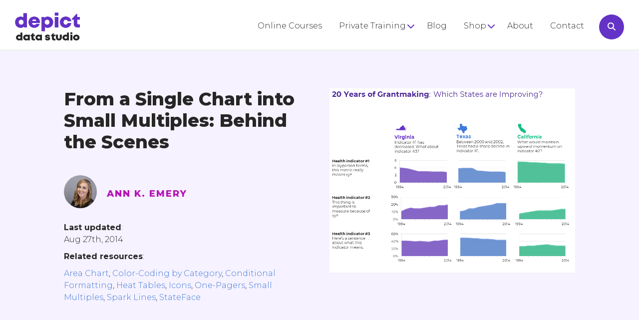

--- FILE ---
content_type: text/html; charset=UTF-8
request_url: https://depictdatastudio.com/at-a-glance-patterns-with-area-charts/
body_size: 20009
content:
<!DOCTYPE HTML>
<!--[if IEMobile 7 ]><html class="no-js iem7" manifest="default.appcache?v=1"><![endif]--> 
<!--[if lt IE 7 ]><html class="no-js ie6" lang="en"><![endif]--> 
<!--[if IE 7 ]><html class="no-js ie7" lang="en"><![endif]--> 
<!--[if IE 8 ]><html class="no-js ie8" lang="en"><![endif]--> 
<!--[if (gte IE 9)|(gt IEMobile 7)|!(IEMobile)|!(IE)]><!--><html class="no-js" lang="en"><!--<![endif]-->
<head>
	<meta charset="UTF-8" />
	<meta name="viewport" content="width=device-width, initial-scale=1">
	<meta http-equiv="X-UA-Compatible" content="IE=edge,chrome=1">
<script type="text/javascript">
/* <![CDATA[ */
var gform;gform||(document.addEventListener("gform_main_scripts_loaded",function(){gform.scriptsLoaded=!0}),document.addEventListener("gform/theme/scripts_loaded",function(){gform.themeScriptsLoaded=!0}),window.addEventListener("DOMContentLoaded",function(){gform.domLoaded=!0}),gform={domLoaded:!1,scriptsLoaded:!1,themeScriptsLoaded:!1,isFormEditor:()=>"function"==typeof InitializeEditor,callIfLoaded:function(o){return!(!gform.domLoaded||!gform.scriptsLoaded||!gform.themeScriptsLoaded&&!gform.isFormEditor()||(gform.isFormEditor()&&console.warn("The use of gform.initializeOnLoaded() is deprecated in the form editor context and will be removed in Gravity Forms 3.1."),o(),0))},initializeOnLoaded:function(o){gform.callIfLoaded(o)||(document.addEventListener("gform_main_scripts_loaded",()=>{gform.scriptsLoaded=!0,gform.callIfLoaded(o)}),document.addEventListener("gform/theme/scripts_loaded",()=>{gform.themeScriptsLoaded=!0,gform.callIfLoaded(o)}),window.addEventListener("DOMContentLoaded",()=>{gform.domLoaded=!0,gform.callIfLoaded(o)}))},hooks:{action:{},filter:{}},addAction:function(o,r,e,t){gform.addHook("action",o,r,e,t)},addFilter:function(o,r,e,t){gform.addHook("filter",o,r,e,t)},doAction:function(o){gform.doHook("action",o,arguments)},applyFilters:function(o){return gform.doHook("filter",o,arguments)},removeAction:function(o,r){gform.removeHook("action",o,r)},removeFilter:function(o,r,e){gform.removeHook("filter",o,r,e)},addHook:function(o,r,e,t,n){null==gform.hooks[o][r]&&(gform.hooks[o][r]=[]);var d=gform.hooks[o][r];null==n&&(n=r+"_"+d.length),gform.hooks[o][r].push({tag:n,callable:e,priority:t=null==t?10:t})},doHook:function(r,o,e){var t;if(e=Array.prototype.slice.call(e,1),null!=gform.hooks[r][o]&&((o=gform.hooks[r][o]).sort(function(o,r){return o.priority-r.priority}),o.forEach(function(o){"function"!=typeof(t=o.callable)&&(t=window[t]),"action"==r?t.apply(null,e):e[0]=t.apply(null,e)})),"filter"==r)return e[0]},removeHook:function(o,r,t,n){var e;null!=gform.hooks[o][r]&&(e=(e=gform.hooks[o][r]).filter(function(o,r,e){return!!(null!=n&&n!=o.tag||null!=t&&t!=o.priority)}),gform.hooks[o][r]=e)}});
/* ]]> */
</script>

	<meta name="HandheldFriendly" content="true">
		<title>From a Single Chart into Small Multiples: Behind the Scenes | Depict Data Studio</title>
	<meta name="keywords" content="" />
	<meta name="author" content="" />
	<meta name="copyright" content="" />
			<link rel="schema.DC" href="http://purl.org/dc/elements/1.1/">
	<meta name="DC.title" content="Depict Data Studio">
	<meta name="DC.identifier" content="http://depictdatastudio.com/at-a-glance-patterns-with-area-charts/">
	<meta name="DC.description" content="">
	<meta name="DC.subject" content="">
	<meta name="DC.language" scheme="ISO639-1" content="en">
	<link rel="pingback" href="https://depictdatastudio.com/xmlrpc.php" />
	<link rel="shortcut icon" type="image/x-icon" href="https://depictdatastudio.com/wp-content/uploads/2018/09/depict-data-studio-favicon.png"/>
	<link rel="apple-touch-icon" href="https://depictdatastudio.com/wp-content/uploads/2018/09/depict-data-studio-favicon.png" />
	<link rel="apple-touch-icon-precomposed" href="https://depictdatastudio.com/wp-content/uploads/2018/09/depict-data-studio-favicon.png" />
	<meta name='robots' content='max-image-preview:large' />
	<style>img:is([sizes="auto" i], [sizes^="auto," i]) { contain-intrinsic-size: 3000px 1500px }</style>
	<link rel='dns-prefetch' href='//www.googletagmanager.com' />
<link rel='dns-prefetch' href='//fonts.googleapis.com' />
<link rel='dns-prefetch' href='//ajax.googleapis.com' />
<link rel='dns-prefetch' href='//fonts.gstatic.com' />
<link rel='dns-prefetch' href='//apis.google.com' />
<link rel='dns-prefetch' href='//google-analytics.com' />
<link rel='dns-prefetch' href='//www.google-analytics.com' />
<link rel='dns-prefetch' href='//ssl.google-analytics.com' />
<link rel='dns-prefetch' href='//youtube.com' />
<link rel='dns-prefetch' href='//s.gravatar.com' />
<link href='//hb.wpmucdn.com' rel='preconnect' />
<link href='http://fonts.googleapis.com' rel='preconnect' />
<link href='//fonts.gstatic.com' crossorigin='' rel='preconnect' />
<link rel="alternate" type="application/rss+xml" title="Depict Data Studio &raquo; From a Single Chart into Small Multiples: Behind the Scenes Comments Feed" href="https://depictdatastudio.com/at-a-glance-patterns-with-area-charts/feed/" />
<link rel='stylesheet' id='sbi_styles-css' href='https://depictdatastudio.com/wp-content/plugins/instagram-feed/css/sbi-styles.min.css' type='text/css' media='all' />
<link rel='stylesheet' id='lordicon-element-css-css' href='https://depictdatastudio.com/wp-content/plugins/lordicon-interactive-icons/dist/element.css' type='text/css' media='all' />
<link rel='stylesheet' id='wp-pagenavi-css' href='https://depictdatastudio.com/wp-content/plugins/wp-pagenavi/pagenavi-css.css' type='text/css' media='all' />
<link rel='stylesheet' id='colonel-screen-css' href='https://depictdatastudio.com/wp-content/themes/colonel/style.css?nc=1673459234&#038;ver=6.8.1' type='text/css' media='all' />
<link rel='stylesheet' id='private-screen-css' href='https://depictdatastudio.com/wp-content/themes/private/style.css?nc=1673459234&#038;ver=6.8.1' type='text/css' media='all' />
<link rel='stylesheet' id='colonel-custom-css' href='https://depictdatastudio.com/wp-content/uploads/custom.css?nc=1765974140&#038;ver=6.8.1' type='text/css' media='all' />
<link rel='stylesheet' id='colonel-print-css' href='https://depictdatastudio.com/wp-content/themes/colonel/assets/css/print.css' type='text/css' media='print' />
<link rel='stylesheet' id='animate-css' href='https://depictdatastudio.com/wp-content/themes/colonel/assets/css/animate.min.css' type='text/css' media='all' />
<link rel='stylesheet' id='google-fonts-css' href='//fonts.googleapis.com/css?family=Montserrat%3A100%2C100italic%2C200%2C200italic%2C300%2C300italic%2Cregular%2Citalic%2C500%2C500italic%2C600%2C600italic%2C700%2C700italic%2C800%2C800italic%2C900%2C900italic&#038;ver=6.8.1' type='text/css' media='all' />
<link rel='stylesheet' id='jquery-ui-css' href='//ajax.googleapis.com/ajax/libs/jqueryui/1.10.3/themes/smoothness/jquery-ui.min.css' type='text/css' media='all' />
<script type="text/javascript" src="https://depictdatastudio.com/wp-content/plugins/lordicon-interactive-icons/dist/element.js" id="lordicon-element-js-js"></script>
<script type="text/javascript" src="https://depictdatastudio.com/wp-includes/js/jquery/jquery.min.js" id="jquery-core-js"></script>
<script type="text/javascript" src="https://depictdatastudio.com/wp-includes/js/jquery/jquery-migrate.min.js" id="jquery-migrate-js"></script>
<script type="text/javascript" src="https://depictdatastudio.com/wp-includes/js/jquery/ui/core.min.js" id="jquery-ui-core-js"></script>
<script type="text/javascript" src="https://depictdatastudio.com/wp-content/themes/colonel/assets/js/head.js" id="head-js"></script>

<!-- Google tag (gtag.js) snippet added by Site Kit -->

<!-- Google Analytics snippet added by Site Kit -->
<script type="text/javascript" src="https://www.googletagmanager.com/gtag/js?id=G-MKBYPBEDX6" id="google_gtagjs-js" async></script>
<script type="text/javascript" id="google_gtagjs-js-after">
/* <![CDATA[ */
window.dataLayer = window.dataLayer || [];function gtag(){dataLayer.push(arguments);}
gtag("set","linker",{"domains":["depictdatastudio.com"]});
gtag("js", new Date());
gtag("set", "developer_id.dZTNiMT", true);
gtag("config", "G-MKBYPBEDX6");
/* ]]> */
</script>

<!-- End Google tag (gtag.js) snippet added by Site Kit -->
<link rel="https://api.w.org/" href="https://depictdatastudio.com/wp-json/" /><link rel="alternate" title="JSON" type="application/json" href="https://depictdatastudio.com/wp-json/wp/v2/posts/4839" /><link rel="EditURI" type="application/rsd+xml" title="RSD" href="https://depictdatastudio.com/xmlrpc.php?rsd" />
<meta name="generator" content="WordPress 6.8.1" />
<link rel='shortlink' href='https://depictdatastudio.com/?p=4839' />
<link rel="alternate" title="oEmbed (JSON)" type="application/json+oembed" href="https://depictdatastudio.com/wp-json/oembed/1.0/embed?url=https%3A%2F%2Fdepictdatastudio.com%2Fat-a-glance-patterns-with-area-charts%2F" />
<link rel="alternate" title="oEmbed (XML)" type="text/xml+oembed" href="https://depictdatastudio.com/wp-json/oembed/1.0/embed?url=https%3A%2F%2Fdepictdatastudio.com%2Fat-a-glance-patterns-with-area-charts%2F&#038;format=xml" />
<meta name="generator" content="Site Kit by Google 1.154.0" />		<script>
			document.documentElement.className = document.documentElement.className.replace('no-js', 'js');
		</script>
				<style>
			.no-js img.lazyload {
				display: none;
			}

			figure.wp-block-image img.lazyloading {
				min-width: 150px;
			}

						.lazyload, .lazyloading {
				opacity: 0;
			}

			.lazyloaded {
				opacity: 1;
				transition: opacity 400ms;
				transition-delay: 0ms;
			}

					</style>
		<!-- SEO meta tags powered by SmartCrawl https://wpmudev.com/project/smartcrawl-wordpress-seo/ -->
<link rel="canonical" href="https://depictdatastudio.com/at-a-glance-patterns-with-area-charts/" />
<meta name="description" content="Behind the scenes: Showing 20 years of trends for three different states on a one-pager for a foundation." />
<script type="application/ld+json">{"@context":"https:\/\/schema.org","@graph":[{"@type":"Organization","@id":"https:\/\/depictdatastudio.com\/#schema-publishing-organization","url":"https:\/\/depictdatastudio.com","name":"Depict Data Studio"},{"@type":"WebSite","@id":"https:\/\/depictdatastudio.com\/#schema-website","url":"https:\/\/depictdatastudio.com","name":"Depict Data Studio","encoding":"UTF-8","potentialAction":{"@type":"SearchAction","target":"https:\/\/depictdatastudio.com\/search\/{search_term_string}\/","query-input":"required name=search_term_string"},"image":{"@type":"ImageObject","@id":"https:\/\/depictdatastudio.com\/#schema-site-logo","url":"https:\/\/cdn.kicksdigital.com\/depictdatastudio.com\/2018\/09\/depict-data-studio-logo-footer.png","height":113,"width":139}},{"@type":"BreadcrumbList","@id":"https:\/\/depictdatastudio.com\/at-a-glance-patterns-with-area-charts?page&name=at-a-glance-patterns-with-area-charts\/#breadcrumb","itemListElement":[{"@type":"ListItem","position":1,"name":"Home","item":"https:\/\/depictdatastudio.com"},{"@type":"ListItem","position":2,"name":"Blog","item":"https:\/\/depictdatastudio.com\/blog\/"},{"@type":"ListItem","position":3,"name":"Data Visualization","item":"https:\/\/depictdatastudio.com\/category\/data-visualization\/"},{"@type":"ListItem","position":4,"name":"From a Single Chart into Small Multiples: Behind the Scenes"}]},{"@type":"Person","@id":"https:\/\/depictdatastudio.com\/author\/ann-emery\/#schema-author","name":"Ann K. Emery","url":"https:\/\/depictdatastudio.com\/author\/ann-emery\/","description":"Ann K. Emery is a sought-after speaker who is determined to get your data out of spreadsheets and into stakeholders\u2019 hands. Each year, she leads more than 100 workshops, webinars, and keynotes for thousands of people around the globe. Her design consultancy also overhauls graphs, publications, and slideshows with the goal of making technical information easier to understand for non-technical audiences."},{"@type":"WebPage","@id":"https:\/\/depictdatastudio.com\/at-a-glance-patterns-with-area-charts\/#schema-webpage","isPartOf":{"@id":"https:\/\/depictdatastudio.com\/#schema-website"},"publisher":{"@id":"https:\/\/depictdatastudio.com\/#schema-publishing-organization"},"url":"https:\/\/depictdatastudio.com\/at-a-glance-patterns-with-area-charts\/","hasPart":[{"@type":"SiteNavigationElement","@id":"https:\/\/depictdatastudio.com\/at-a-glance-patterns-with-area-charts\/#schema-nav-element-237","name":"Online Courses","url":"https:\/\/courses.depictdatastudio.com\/"},{"@type":"SiteNavigationElement","@id":"https:\/\/depictdatastudio.com\/at-a-glance-patterns-with-area-charts\/#schema-nav-element-13594","name":"Private Training","url":"#"},{"@type":"SiteNavigationElement","@id":"https:\/\/depictdatastudio.com\/at-a-glance-patterns-with-area-charts\/#schema-nav-element-14191","name":"Full-Day Workshops","url":"https:\/\/depictdatastudio.com\/workshops\/"},{"@type":"SiteNavigationElement","@id":"https:\/\/depictdatastudio.com\/at-a-glance-patterns-with-area-charts\/#schema-nav-element-14192","name":"Conference Keynotes","url":"https:\/\/depictdatastudio.com\/keynotes\/"},{"@type":"SiteNavigationElement","@id":"https:\/\/depictdatastudio.com\/at-a-glance-patterns-with-area-charts\/#schema-nav-element-358","name":"","url":"https:\/\/depictdatastudio.com\/blog\/"},{"@type":"SiteNavigationElement","@id":"https:\/\/depictdatastudio.com\/at-a-glance-patterns-with-area-charts\/#schema-nav-element-15184","name":"Shop","url":"#"},{"@type":"SiteNavigationElement","@id":"https:\/\/depictdatastudio.com\/at-a-glance-patterns-with-area-charts\/#schema-nav-element-14193","name":"Shirts & Hoodies","url":"https:\/\/depictdatastudio.creator-spring.com\/"},{"@type":"SiteNavigationElement","@id":"https:\/\/depictdatastudio.com\/at-a-glance-patterns-with-area-charts\/#schema-nav-element-15311","name":"Ebooks","url":"https:\/\/depictdatastudio.gumroad.com\/?_gl=1*18f2n15*_ga*MjAzNjQ4NDMxNy4xNjg1OTc3MDU1*_ga_6LJN6D94N6*MTY5MzI0Nzk3Ny4zNC4xLjE2OTMyNDc5OTIuMC4wLjA.&tags=ebook"},{"@type":"SiteNavigationElement","@id":"https:\/\/depictdatastudio.com\/at-a-glance-patterns-with-area-charts\/#schema-nav-element-15185","name":"Chart Templates","url":"https:\/\/depictdatastudio.gumroad.com\/"},{"@type":"SiteNavigationElement","@id":"https:\/\/depictdatastudio.com\/at-a-glance-patterns-with-area-charts\/#schema-nav-element-238","name":"","url":"https:\/\/depictdatastudio.com\/about\/"},{"@type":"SiteNavigationElement","@id":"https:\/\/depictdatastudio.com\/at-a-glance-patterns-with-area-charts\/#schema-nav-element-359","name":"","url":"https:\/\/depictdatastudio.com\/contact\/"}]},{"@type":"Article","mainEntityOfPage":{"@id":"https:\/\/depictdatastudio.com\/at-a-glance-patterns-with-area-charts\/#schema-webpage"},"author":{"@id":"https:\/\/depictdatastudio.com\/author\/ann-emery\/#schema-author"},"publisher":{"@id":"https:\/\/depictdatastudio.com\/#schema-publishing-organization"},"dateModified":"2024-09-03T11:59:10","datePublished":"2014-08-27T11:08:00","headline":"From a Single Chart into Small Multiples: Behind the Scenes | Depict Data Studio","description":"Behind the scenes: Showing 20 years of trends for three different states on a one-pager for a foundation.","name":"From a Single Chart into Small Multiples: Behind the Scenes","image":{"@type":"ImageObject","@id":"https:\/\/depictdatastudio.com\/at-a-glance-patterns-with-area-charts\/#schema-article-image","url":"https:\/\/cdn.kicksdigital.com\/depictdatastudio.com\/2014\/08\/AnnKEmery_Small-Multiples-Area-Charts.png","height":720,"width":960},"thumbnailUrl":"https:\/\/cdn.kicksdigital.com\/depictdatastudio.com\/2014\/08\/AnnKEmery_Small-Multiples-Area-Charts.png"}]}</script>
<meta property="og:type" content="article" />
<meta property="og:url" content="https://depictdatastudio.com/at-a-glance-patterns-with-area-charts/" />
<meta property="og:title" content="From a Single Chart into Small Multiples: Behind the Scenes | Depict Data Studio" />
<meta property="og:description" content="Behind the scenes: Showing 20 years of trends for three different states on a one-pager for a foundation." />
<meta property="og:image" content="https://cdn.kicksdigital.com/depictdatastudio.com/2014/08/AnnKEmery_Small-Multiples-Area-Charts.png" />
<meta property="og:image:width" content="960" />
<meta property="og:image:height" content="720" />
<meta property="article:published_time" content="2014-08-27T11:08:00" />
<meta property="article:author" content="Ann K. Emery" />
<meta name="twitter:card" content="summary_large_image" />
<meta name="twitter:site" content="AnnKEmery" />
<meta name="twitter:title" content="From a Single Chart into Small Multiples: Behind the Scenes | Depict Data Studio" />
<meta name="twitter:description" content="Behind the scenes: Showing 20 years of trends for three different states on a one-pager for a foundation." />
<meta name="twitter:image" content="https://cdn.kicksdigital.com/depictdatastudio.com/2014/08/AnnKEmery_Small-Multiples-Area-Charts.png" />
<!-- /SEO -->
<style>input::placeholder { 
color:#FFF;
     opacity: 1;
}

header{display:block !Important}
.mobile-header,.mobile-header-menu{display:none !Important}
#wrapper{margin-top:0px !Important}

.show-more{display:none}
.toggle-show-more{cursor:pointer;font-size:12px;font-weight:800;color:#b715b7}
.vat > .elements > *{vertical-align:top}
.vam > .elements > *, .slick-track img{vertical-align:middle}
body.view_mobile .mnb {border:none !Important}

#wrapper .slick-slide{display:inline-block;float:none}
#wrapper .sub-menu li a{margin-left:0}

#wrapper .wp-pagenavi {grid-column: 1 / span 3}
body.view_mobile #wrapper .wp-pagenavi {grid-column: 1 / span 1}
#wrapper .wp-pagenavi a{background:none;color:#6432c6;font-weight:600;}
#wrapper .wp-pagenavi span{background:none;color:#262626;font-weight:600;}

body.view_desktop #wrapper .menu .sub-menu{overflow:visible;padding: 10px 0;border-radius: 8px;}
#wrapper .menu .sub-menu .sub-menu{height:auto;display:block;opacity:1;left:30px}
#wrapper .menu .sub-menu .sub-menu a{font-size:12px}
.burgered .fa-chevron-down{display:none !important}
#wrapper .pb-area a.button,#wrapper .pb-area input[type=submit]{font-size:16px;letter-spacing:1px;padding:10px 30px;font-weight:600;border-color:#6432c6}

#wrapper .pb-area a.button.gumroad-button{font-size:16px !Important;letter-spacing:1px !Important;padding:10px 30px !Important;font-weight:600 !Important;border-color:#6432c6 !Important;background:#6432c6 !Important;color:#FFF !Important;height:auto !Important;line-height:100% !Important;border-radius:25px !Important}
#wrapper .pb-area a.button.gumroad-button span{display:none !important}
#wrapper .pb-area input[type=text], #wrapper .pb-area input[type=email], #wrapper .pb-area textarea{border-radius:25px;height:auto;padding:15px 20px;border-width:2px;width:100%;box-sizing:border-box}


#gform_2 .gform_body{width:calc(100% - 150px);float:left;}
#gform_2 .gform_footer{width:140px;float:right;}
#wrapper .pb-area #gform_2 input[type=text],#wrapper .pb-area #gform_2 input[type=email]{padding:12px 20px;border-color:#FFF;background:none !Important;color:#FFF}
#wrapper #gform_2 .gform_footer input{border:2px solid #6432c6;background:#FFF;color:#6432c6;height: 46px;}
body.view_mobile #gform_2 .gform_body,body.view_mobile #gform_2 .gform_footer{width:100%;float:none;margin:0 0 10px 0}

body.view_mobile .mnlb,body.view_tablet .mnlb,body.view_mobile #f-footer-el-18 ,body.view_tablet #f-footer-el-18{border-right-width:0px !important;border-left-width:0px !important}

body.view_mobile .nbg, body.view_tablet .nbg{background:none !Important}

.gfield > label {display:none}
.more-lessons,.close-lessons {display:none}
.open-lessons,.close-lessons{cursor:pointer}

body.parent-pageid-234 #f-footer-el-22{display:none}

#wrapper #content .post-list article {width:calc(50% - 30px);margin:0 15px 30px 15px;float:left;background:#FFF;border-radius:8px;position:relative;padding:0 0 68px 0;box-sizing:border-box;}
body.single #wrapper #content .post-list article {padding:30px 30px 68px 30px;box-sizing:border-box;background:#f0f1f1}
.post-list article a{color:#262626 !important}
#wrapper #content .post-list article:nth-of-type(2n + 3){clear:left}

#wrapper #content .post-list.post-list-3 article {width:calc(33.333% - 30px);}
#wrapper #content .post-list.post-list-3 article:nth-of-type(2n + 3){clear:none}
#wrapper #content .post-list article .fimg{background-image: url('/wp-content/uploads/2018/09/depict-data-studio-home-featured-image.jpg');}
body.view_tablet .post-list article,body.view_mobile .post-list article{width:100% !important;margin:0 0 30px !important;float:none}
.read-more{display:none;width:100px;padding:5px 10px;border:2px solid #262626;text-transform:uppercase;margin:30px auto 0 auto;font-size:16px;letter-spacing:1px;font-weight:600;border-radius:25px;position:absolute;bottom:30px;left: calc(50% - 64px);}
#wrapper .fimg{height:300px !important}
body.view_mobile #wrapper .fimg{height:200px !important}

.pb-area div.burgered .menu-toggle{float:right}
#wrapper .menu-toggle span{height:4px;}
#wrapper div.burgered .menu-header-menu-container{position:absolute;top:35px !important;right:200px !Important;}
#wrapper div.burgered .menu-header-menu-container .menu {width:300px;}
#wrapper div.burgered .menu-header-menu-container .menu >li > a{line-height:35px}
#wrapper div.burgered .menu-header-menu-container .menu .sub-menu{height:auto;opacity:1;position:static}
#wrapper div.burgered .menu-header-menu-container .menu .sub-menu li {border-top:1px solid #FFF}
#wrapper div.burgered .menu-header-menu-container .menu .sub-menu a{text-align:right;font-size:12px;padding-right:30px;}
#wrapper div.burgered .menu-header-menu-container .menu .sub-menu .sub-menu a{padding-right:40px;}
#wrapper .menu.burgered ul.menu > li,#wrapper .sub-menu li {border-bottom-color: #FFF;}

#wrapper #f-this-el-65 input[type=submit]{background:#13bf81;color:#FFF}
footer ::-webkit-input-placeholder {opacity:1 !important;color:#FFF}
::-moz-placeholder {opacity:1 !important}
:-ms-input-placeholder {opacity:1 !important}
:-moz-placeholder {opacity:1 !important}

#wrapper .pb-area .wp-search .searchform .fa-search {right:10px}
.tribe-events-ical{display:none !Important}
.wp-post_content ol{list-style: decimal;margin: 30px 0 30px 30px;}
.wp-post_content ul{list-style: outside;margin: 30px 0 30px 30px;}
#wrapper #content .wp-post_content h1{font-size:30px;margin:45px 0 20px 0}
#wrapper #content .wp-post_content h2{margin:45px 0 20px 0}
#wrapper #content .wp-post_content h3{margin:30px 0 10px 0}

#content > #comments{display:none}
#commentform .comment-form-cookies-consent label{display:inline-block;margin-left:5px}
#commentform label{font-size:16px}
#comments{max-width:500px}

.comment-list{margin-bottom:30px;font-size:14px}
.comment-list > li {margin-bottom:30px}
.comment-list  li:last-of-type{margin-bottom:0}
.comment-list .children{margin:20px 0 0 20px;padding:15px;background:#EFEFEF;border-radius:5px}
.comment-author > *{vertical-align:middle;margin-left:5px}
.comment-meta{margin-top:10px;font-size:12px;font-weight:600}

.bgptob{background-image: linear-gradient(to right, #b715b7, #6432c6);}
#globals-el-1, .bgbtopur{background-image: linear-gradient(to right, #3f7ad8, #6432c6);}
#globals-el-16, .lgreygrad{background-image: linear-gradient(to bottom, #f7f5fc, #f6f2ff);}
#wrapper #f-footer-el-28 input[type="text"]{background:none}

body.single #wrapper .avatar{border-radius:50%;overflow:hidden}
body.view_mobile #globals-el-1, body.view_mobile #globals-el-16{padding:50px 5% 20px 5% !important}
body.view_mobile #globals-el-9{padding:50px 0 !important}
body.view_mobile #f-globals-el-6{margin-bottom:30px}

#wrapper .slick-arrow{display:none !important}
#wrapper .slick-track{padding-bottom:40px}
#wrapper #f-globals-el-392 .slick-track{padding-bottom:0}
#wrapper .slick-dots li button::before{font-size:36px}

#wrapper .wp-post_title a{color:#262626}
#wrapper .pgrid article{background:#f0f1f1;border-radius:16px}
body.view_mobile #wrapper #f-archive-el-22 .wp-post_title{font-size:24px !Important}

#f-header-el-11{height:102px}
body.view_mobile #f-header-el-15{height:70px !important}

#f-header-el-19{cursor:pointer;transition:all .3s}
#f-header-el-16{transition:all .3s;width:0;opacity:0}

#f-header-el-15.open-search #f-header-el-19{opacity:0}
#f-header-el-15.open-search #f-header-el-16{width:100%;opacity:1}

body.home.view_mobile #f-this-el-347{background-image:none !important}

body.view_mobile #f-globals-el-10{display:none}
body.view_mobile #f-globals-el-392{display:block !Important}

.quotescont > .elements > div{display:none}
body.view_mobile #wrapper .mshow{display:block !important}

.gform_heading{display:none}</style>	<script src="https://kit.fontawesome.com/c66037ee37.js" crossorigin="anonymous"></script>
<script>
jQuery( function($) {

$( '.smc' ).click( function(e) {
e.preventDefault();
$( '.clientsmore' ).toggleClass('mshow');
});

$('.quotescont').each(function() {
var nc = $(this).find(' > .elements > div').length;
var rn = Math.floor((Math.random() * nc) + 1) - 1;
$(this).find(' > .elements > div:eq(' + rn + ')').show();
});

$( '<div class="toggle-show-more">+ show more</div>' ).insertBefore( '.show-more' );
$( '.toggle-show-more').click( function() {
 $( this ).next().toggle();
if (  $( this ).next().is(':visible') ) {
$(this).html('- show less');
} else {
$(this).html('+ show more');
}
});

$( '#f-header-el-19' ).click( function() {

if ( $( '#f-header-el-15' ).hasClass('open-search') && '' != $( '#f-header-el-15' ).find('input[type=text]').val()) {
$( '#f-header-el-15' ).find('form').submit();
} else {
$( '#f-header-el-15' ).toggleClass('open-search');
}
});

$( '.open-lessons,.close-lessons' ).click( function() {
$( '.more-lessons,.open-lessons,.close-lessons' ).toggle();
});
$( '#f-header-el-13 .menu > .menu-item-has-children' ).prepend( '<span class="fa fa-chevron-down"></span>' );

if ( $( '.post-list' ).length ) {
var ah = 0;
$( '.post-list article' ).each( function() {
if ( $(this).height() > ah ) {
ah = $(this).height();
}
});
$( '.post-list article' ).height( ah );
}

});
</script>
</head>
<body class="wp-singular post-template-default single single-post postid-4839 single-format-standard wp-theme-colonel wp-child-theme-private colonel at-a-glance-patterns-with-area-charts post no-sidebar layout-standard has-pb-content">
<!--START #WRAPPER-->
<div id="wrapper">
	<script>
    	if ( jQuery( window ).width() <= 480 ) {
			jQuery( 'body' ).addClass( 'view_mobile' );	
		} else if ( jQuery( window ).width() <= 820 ) {
			jQuery( 'body' ).addClass( 'view_mobile' );	
		}
		
    </script>
	<!--START MOBILE HTML-->
				<div class="mobile mobile-header-menu"><ul id="menu-header-menu" class="menu"><li id="menu-item-237" class="menu-item menu-item-type-custom menu-item-object-custom menu-item-237"><a href="https://courses.depictdatastudio.com/">Online Courses</a></li>
<li id="menu-item-13594" class="menu-item menu-item-type-custom menu-item-object-custom menu-item-has-children menu-item-13594"><a href="#">Private Training</a>
<ul class="sub-menu">
	<li id="menu-item-14191" class="menu-item menu-item-type-post_type menu-item-object-page menu-item-14191"><a href="https://depictdatastudio.com/workshops/">Full-Day Workshops</a></li>
	<li id="menu-item-14192" class="menu-item menu-item-type-post_type menu-item-object-page menu-item-14192"><a href="https://depictdatastudio.com/keynotes/">Conference Keynotes</a></li>
</ul>
</li>
<li id="menu-item-358" class="menu-item menu-item-type-post_type menu-item-object-page current_page_parent menu-item-358"><a href="https://depictdatastudio.com/blog/">Blog</a></li>
<li id="menu-item-15184" class="menu-item menu-item-type-custom menu-item-object-custom menu-item-has-children menu-item-15184"><a href="#">Shop</a>
<ul class="sub-menu">
	<li id="menu-item-14193" class="menu-item menu-item-type-custom menu-item-object-custom menu-item-14193"><a href="https://depictdatastudio.creator-spring.com/">Shirts &#038; Hoodies</a></li>
	<li id="menu-item-15311" class="menu-item menu-item-type-custom menu-item-object-custom menu-item-15311"><a href="https://depictdatastudio.gumroad.com/?_gl=1*18f2n15*_ga*MjAzNjQ4NDMxNy4xNjg1OTc3MDU1*_ga_6LJN6D94N6*MTY5MzI0Nzk3Ny4zNC4xLjE2OTMyNDc5OTIuMC4wLjA.&#038;tags=ebook">Ebooks</a></li>
	<li id="menu-item-15185" class="menu-item menu-item-type-custom menu-item-object-custom menu-item-15185"><a href="https://depictdatastudio.gumroad.com/">Chart Templates</a></li>
</ul>
</li>
<li id="menu-item-238" class="menu-item menu-item-type-post_type menu-item-object-page menu-item-238"><a href="https://depictdatastudio.com/about/">About</a></li>
<li id="menu-item-359" class="menu-item menu-item-type-post_type menu-item-object-page menu-item-359"><a href="https://depictdatastudio.com/contact/">Contact</a></li>
</ul></div>			<div class="mobile mobile-header overflow">
			<div class="nav-toggle"><span></span><span></span><span></span></div>
					<a class="logo-container" itemprop="url" href="/">
			<img class="logo-container lazyload" itemprop="logo" data-src="https://cdn.kicksdigital.com/depictdatastudio.com/2022/06/depict-data-studio-logo.png" alt="Depict Data Studio" title="Depict Data Studio" src="[data-uri]" />
		</a>
			</div>
		<!--END MOBILE HTML-->
	
	<!--START STICKY MENU-->
		<!--END STICKY MENU-->
	
			<style>body.view_mobile #f-header-el-11{height:70px !important;padding-top:10px !important;padding-right:5% !important;padding-bottom:10px !important;padding-left:5% !important;}body.view_mobile #f-header-el-12{width:100px !important;}body.view_mobile #f-header-el-15{width:calc(100% - 130px) !important;height:50px !important;float:right !important;padding-top:0px !important;}body.view_mobile #f-header-el-19{margin-top:0px !important;}body.view_mobile #f-header-el-16{margin-top:0px !important;}body.view_tablet #f-header-el-13{display:none !important;}body.view_mobile #f-header-el-13{display:none !important;margin-top:7px !important;margin-right:0px !important;}body.view_tablet #f-header-el-17{display:block !important;}body.view_mobile #f-header-el-17{display:block !important;margin-top:7px !important;margin-right:0px !important;}</style><style>#f-header-el-13 a{color:#262626}#f-header-el-13 a{id:2;padding-right:10px;margin-left:20px;color:#262626;}#f-header-el-17 a{color:#262626}#f-header-el-17 a{id:2;padding-right:18px;padding-left:18px;color:#262626;}</style><header class="pb-area"><div class="elements"><div id="f-header-el-11" class="block" style="padding-top: 25px; padding-right: 30px; padding-left: 30px; overflow: visible; border-style: solid; border-color: rgb(240, 241, 241); border-bottom-width: 3px;"><div class="elements"><div id="f-header-el-12" class="wp wp-logo" style="width: 130px; float: left;">		<a class="logo-container" itemprop="url" href="/">
			<img decoding="async" class="logo-container lazyload" itemprop="logo" data-src="https://cdn.kicksdigital.com/depictdatastudio.com/2022/06/depict-data-studio-logo.png" alt="Depict Data Studio" title="Depict Data Studio" src="[data-uri]" />
		</a>
	</div><div id="f-header-el-15" class="block" style="padding-top: 15px; padding-right: 70px; width: calc(100% - 160px); max-width: 800px; float: right; position: relative;"><div class="elements"><div id="f-header-el-19" class="text" style="margin-top: 4px; width: 50px; height: 50px; position: absolute; z-index: 20; top: 0px; right: 0px; line-height: 50px; color: rgb(255, 255, 255); text-align: center; background-color: rgb(100, 50, 198); border-radius: 50%;"><span class="fa fa-search" aria-hidden="true"></span></div><div id="f-header-el-16" class="wp wp-search" style="margin-top: 4px; position: absolute; z-index: 10; top: 0px; right: 0px; background-color: rgb(255, 255, 255); border-style: solid; border-color: rgb(137, 137, 137); border-radius: 25px; border-width: 2px;"><form method="get" class="searchform" action="/">
	<input type="text" class="field" name="s" value="" />
	<div class="fa fa-search"></div>
	<input type="submit" class="submit" value="submit" />
</form></div><div id="f-header-el-13" class="menu" style="position: relative; z-index: 5; font-weight: 300; color: rgb(38, 38, 38); text-align: right;"><div class="menu-toggle"><span></span><span></span><span></span></div><div class="menu-header-menu-container"><ul id="menu-header-menu-1" class="menu"><li class="menu-item menu-item-type-custom menu-item-object-custom menu-item-237"><a href="https://courses.depictdatastudio.com/">Online Courses</a></li>
<li class="menu-item menu-item-type-custom menu-item-object-custom menu-item-has-children menu-item-13594"><a href="#">Private Training</a>
<ul class="sub-menu">
	<li class="menu-item menu-item-type-post_type menu-item-object-page menu-item-14191"><a href="https://depictdatastudio.com/workshops/">Full-Day Workshops</a></li>
	<li class="menu-item menu-item-type-post_type menu-item-object-page menu-item-14192"><a href="https://depictdatastudio.com/keynotes/">Conference Keynotes</a></li>
</ul>
</li>
<li class="menu-item menu-item-type-post_type menu-item-object-page current_page_parent menu-item-358"><a href="https://depictdatastudio.com/blog/">Blog</a></li>
<li class="menu-item menu-item-type-custom menu-item-object-custom menu-item-has-children menu-item-15184"><a href="#">Shop</a>
<ul class="sub-menu">
	<li class="menu-item menu-item-type-custom menu-item-object-custom menu-item-14193"><a href="https://depictdatastudio.creator-spring.com/">Shirts &#038; Hoodies</a></li>
	<li class="menu-item menu-item-type-custom menu-item-object-custom menu-item-15311"><a href="https://depictdatastudio.gumroad.com/?_gl=1*18f2n15*_ga*MjAzNjQ4NDMxNy4xNjg1OTc3MDU1*_ga_6LJN6D94N6*MTY5MzI0Nzk3Ny4zNC4xLjE2OTMyNDc5OTIuMC4wLjA.&#038;tags=ebook">Ebooks</a></li>
	<li class="menu-item menu-item-type-custom menu-item-object-custom menu-item-15185"><a href="https://depictdatastudio.gumroad.com/">Chart Templates</a></li>
</ul>
</li>
<li class="menu-item menu-item-type-post_type menu-item-object-page menu-item-238"><a href="https://depictdatastudio.com/about/">About</a></li>
<li class="menu-item menu-item-type-post_type menu-item-object-page menu-item-359"><a href="https://depictdatastudio.com/contact/">Contact</a></li>
</ul></div><script>do_burger( jQuery( '#f-header-el-13' ) );</script></div><div id="f-header-el-17" class="menu always-burger" style="display: none; font-weight: 300; color: rgb(38, 38, 38); text-align: right;"><div class="menu-toggle"><span></span><span></span><span></span></div><div class="menu-header-menu-container"><ul id="menu-header-menu-2" class="menu"><li class="menu-item menu-item-type-custom menu-item-object-custom menu-item-237"><a href="https://courses.depictdatastudio.com/">Online Courses</a></li>
<li class="menu-item menu-item-type-custom menu-item-object-custom menu-item-has-children menu-item-13594"><a href="#">Private Training</a>
<ul class="sub-menu">
	<li class="menu-item menu-item-type-post_type menu-item-object-page menu-item-14191"><a href="https://depictdatastudio.com/workshops/">Full-Day Workshops</a></li>
	<li class="menu-item menu-item-type-post_type menu-item-object-page menu-item-14192"><a href="https://depictdatastudio.com/keynotes/">Conference Keynotes</a></li>
</ul>
</li>
<li class="menu-item menu-item-type-post_type menu-item-object-page current_page_parent menu-item-358"><a href="https://depictdatastudio.com/blog/">Blog</a></li>
<li class="menu-item menu-item-type-custom menu-item-object-custom menu-item-has-children menu-item-15184"><a href="#">Shop</a>
<ul class="sub-menu">
	<li class="menu-item menu-item-type-custom menu-item-object-custom menu-item-14193"><a href="https://depictdatastudio.creator-spring.com/">Shirts &#038; Hoodies</a></li>
	<li class="menu-item menu-item-type-custom menu-item-object-custom menu-item-15311"><a href="https://depictdatastudio.gumroad.com/?_gl=1*18f2n15*_ga*MjAzNjQ4NDMxNy4xNjg1OTc3MDU1*_ga_6LJN6D94N6*MTY5MzI0Nzk3Ny4zNC4xLjE2OTMyNDc5OTIuMC4wLjA.&#038;tags=ebook">Ebooks</a></li>
	<li class="menu-item menu-item-type-custom menu-item-object-custom menu-item-15185"><a href="https://depictdatastudio.gumroad.com/">Chart Templates</a></li>
</ul>
</li>
<li class="menu-item menu-item-type-post_type menu-item-object-page menu-item-238"><a href="https://depictdatastudio.com/about/">About</a></li>
<li class="menu-item menu-item-type-post_type menu-item-object-page menu-item-359"><a href="https://depictdatastudio.com/contact/">Contact</a></li>
</ul></div><script>do_burger( jQuery( '#f-header-el-17' ) );</script></div></div></div></div></div></div></header>		
	<content><!--START CONTENT-->
		<div class="container">
			<div id="content"><!--START #CONTENT-->
	
						<div id="comments">
		
					<h2>3 Comments</h2>
					<li class="pingback even thread-even depth-1" id="comment-409">
				<div id="div-comment-409" class="comment-body">
				<div class="comment-author vcard">
						<cite class="fn"><a href="http://visualoop.com/24308/data-viz-news-67" class="url" rel="ugc external nofollow">Data Viz News [67] | Visual Loop</a></cite> <span class="says">says:</span>		</div>
		
		<div class="comment-meta commentmetadata">
			<a href="https://depictdatastudio.com/at-a-glance-patterns-with-area-charts/#comment-409">September 6, 2014 at 11:40 am</a>		</div>

		<p>[&#8230;] The best thing I’ve ever written about, and At-a-Glance Patterns with Area Charts | Ann K. Emery [&#8230;]</p>

		<div class="reply"><a rel="nofollow" class="comment-reply-link" href="https://depictdatastudio.com/at-a-glance-patterns-with-area-charts/?replytocom=409#respond" data-commentid="409" data-postid="4839" data-belowelement="div-comment-409" data-respondelement="respond" data-replyto="Reply to Data Viz News [67] | Visual Loop" aria-label="Reply to Data Viz News [67] | Visual Loop">Reply</a></div>
				</div>
				</li><!-- #comment-## -->
		<li class="pingback odd alt thread-odd thread-alt depth-1" id="comment-410">
				<div id="div-comment-410" class="comment-body">
				<div class="comment-author vcard">
						<cite class="fn"><a href="http://www.businessupdates.nl/data-viz-news-67/" class="url" rel="ugc external nofollow">Data Viz News [67] - Businessupdates</a></cite> <span class="says">says:</span>		</div>
		
		<div class="comment-meta commentmetadata">
			<a href="https://depictdatastudio.com/at-a-glance-patterns-with-area-charts/#comment-410">September 8, 2014 at 2:51 am</a>		</div>

		<p>[&#8230;] The best thing I’ve ever written about, and At-a-Glance Patterns with Area Charts | Ann K. Emery [&#8230;]</p>

		<div class="reply"><a rel="nofollow" class="comment-reply-link" href="https://depictdatastudio.com/at-a-glance-patterns-with-area-charts/?replytocom=410#respond" data-commentid="410" data-postid="4839" data-belowelement="div-comment-410" data-respondelement="respond" data-replyto="Reply to Data Viz News [67] - Businessupdates" aria-label="Reply to Data Viz News [67] - Businessupdates">Reply</a></div>
				</div>
				</li><!-- #comment-## -->
		<li class="pingback even thread-even depth-1" id="comment-411">
				<div id="div-comment-411" class="comment-body">
				<div class="comment-author vcard">
						<cite class="fn"><a href="http://www.innovationafrica.org/2015/02/how-to-beautifully-visualize-me-results-in-microsoft-excel/" class="url" rel="ugc external nofollow">How To Beautifully Visualize M&amp;E Results in Microsoft Excel | InnovationAfrica</a></cite> <span class="says">says:</span>		</div>
		
		<div class="comment-meta commentmetadata">
			<a href="https://depictdatastudio.com/at-a-glance-patterns-with-area-charts/#comment-411">February 1, 2015 at 10:08 am</a>		</div>

		<p>[&#8230;] Swapping out that default color scheme for customized colors that match your stakeholder’s logo doesn’t hurt either. (P.S. Want to make this yourself? I’ve got a tutorial.) [&#8230;]</p>

		<div class="reply"><a rel="nofollow" class="comment-reply-link" href="https://depictdatastudio.com/at-a-glance-patterns-with-area-charts/?replytocom=411#respond" data-commentid="411" data-postid="4839" data-belowelement="div-comment-411" data-respondelement="respond" data-replyto="Reply to How To Beautifully Visualize M&amp;E Results in Microsoft Excel | InnovationAfrica" aria-label="Reply to How To Beautifully Visualize M&amp;E Results in Microsoft Excel | InnovationAfrica">Reply</a></div>
				</div>
				</li><!-- #comment-## -->
					<div id="respond" class="comment-respond">
		<h3 id="reply-title" class="comment-reply-title">Leave a Reply <small><a rel="nofollow" id="cancel-comment-reply-link" href="/at-a-glance-patterns-with-area-charts/#respond" style="display:none;">Cancel reply</a></small></h3><form action="https://depictdatastudio.com/wp-comments-post.php" method="post" id="commentform" class="comment-form"><p class="comment-notes"><span id="email-notes">Your email address will not be published.</span> <span class="required-field-message">Required fields are marked <span class="required">*</span></span></p><p class="comment-form-comment"><label for="comment">Comment <span class="required">*</span></label> <textarea autocomplete="new-password"  id="j2912ed851"  name="j2912ed851"   cols="45" rows="8" maxlength="65525" required="required"></textarea><textarea id="comment" aria-label="hp-comment" aria-hidden="true" name="comment" autocomplete="new-password" style="padding:0 !important;clip:rect(1px, 1px, 1px, 1px) !important;position:absolute !important;white-space:nowrap !important;height:1px !important;width:1px !important;overflow:hidden !important;" tabindex="-1"></textarea><script data-noptimize>document.getElementById("comment").setAttribute( "id", "ac086ffea056eef59dc2c01d2eb7860f" );document.getElementById("j2912ed851").setAttribute( "id", "comment" );</script></p><p class="comment-form-author"><label for="author">Name <span class="required">*</span></label> <input id="author" name="author" type="text" value="" size="30" maxlength="245" autocomplete="name" required="required" /></p>
<p class="comment-form-email"><label for="email">Email <span class="required">*</span></label> <input id="email" name="email" type="text" value="" size="30" maxlength="100" aria-describedby="email-notes" autocomplete="email" required="required" /></p>
<p class="comment-form-url"><label for="url">Website</label> <input id="url" name="url" type="text" value="" size="30" maxlength="200" autocomplete="url" /></p>
<p class="comment-form-cookies-consent"><input id="wp-comment-cookies-consent" name="wp-comment-cookies-consent" type="checkbox" value="yes" /> <label for="wp-comment-cookies-consent">Save my name, email, and website in this browser for the next time I comment.</label></p>
<p class="form-submit"><input name="submit" type="submit" id="submit" class="submit" value="Post Comment" /> <input type='hidden' name='comment_post_ID' value='4839' id='comment_post_ID' />
<input type='hidden' name='comment_parent' id='comment_parent' value='0' />
</p></form>	</div><!-- #respond -->
		</div><!-- #comments -->
<style>body.view_mobile #f-post-el-5{padding-top:50px !important;padding-right:5% !important;padding-bottom:50px !important;padding-left:5% !important;}body.view_tablet #f-post-el-16{width:100% !important;margin-bottom:30px !important;}body.view_mobile #f-post-el-16{margin-bottom:30px !important;}body.view_mobile #f-post-el-18{font-size:24px !important;margin-bottom:30px !important;}body.view_mobile #f-post-el-138{padding-top:50px !important;padding-right:5% !important;padding-bottom:50px !important;padding-left:5% !important;}body.view_tablet #f-post-el-140{width:100% !important;margin-bottom:30px !important;}body.view_mobile #f-post-el-140{margin-bottom:30px !important;}body.view_tablet #f-post-el-155{width:100% !important;}body.view_tablet #f-post-el-156{width:100% !important;float:none !important;display:block !important;}body.view_mobile #f-post-el-156{margin-right:0px !important;margin-left:0px !important;}body.view_tablet #f-post-el-160{display:none !important;}body.view_tablet #f-post-el-161{display:block !important;}body.view_mobile #f-post-el-161{display:none !important;}body.view_tablet #f-post-el-163{width:100% !important;float:none !important;display:block !important;}body.view_mobile #f-post-el-163{margin-right:0px !important;margin-left:0px !important;}body.view_tablet #{display:block !important;}body.view_mobile #{display:none !important;}body.view_tablet #f-post-el-186{width:100% !important;float:none !important;display:block !important;}body.view_mobile #f-post-el-186{margin-right:0px !important;margin-left:0px !important;}body.view_tablet #f-post-el-190{display:none !important;}body.view_tablet #f-post-el-191{display:block !important;}body.view_mobile #f-post-el-191{display:none !important;}</style>
<style>#f-post-el-63 a{color:#b715b7}#f-post-el-157 a{color:#ffffff}# a{color:#ffffff}#f-post-el-187 a{color:#ffffff}</style>
<div class="pb-area">
<div class="elements">
<div id="f-post-el-5" class="block" style="padding: 75px 10%; background-color: rgb(246, 242, 255);">
<div class="elements">
<div id="f-post-el-6" class="block" style="margin-right: auto; margin-left: auto; width: 100%; max-width: 1200px; float: none;">
<div class="elements">
<div id="f-post-el-16" class="block" style="width: 48%;">
<div class="elements">
<h1 id="f-post-el-18" class="wp wp-post_title" style="margin-bottom: 45px; font-size: 36px;">From a Single Chart into Small Multiples: Behind the Scenes</h1>
<div id="f-post-el-182" class="block vam" style="margin-bottom: 20px; width: 100%; float: none;">
<div class="elements">
<div id="f-post-el-183" class="text" style="width: 66px; display: inline-block;"><img alt='' data-src='https://secure.gravatar.com/avatar/4dab76dc3b5e94dceede35df41a4c4f5c9ee05d7a159942157b1f7e8122ebe9b?s=120&#038;d=mm&#038;r=g' data-srcset='https://secure.gravatar.com/avatar/4dab76dc3b5e94dceede35df41a4c4f5c9ee05d7a159942157b1f7e8122ebe9b?s=240&#038;d=mm&#038;r=g 2x' class='avatar avatar-120 photo lazyload' height='120' width='120' src='[data-uri]' style='--smush-placeholder-width: 120px; --smush-placeholder-aspect-ratio: 120/120;' /></div>
<div id="f-post-el-63" class="wp wp-author" style="padding-left: 16px; width: calc(100% - 100px); display: inline-block; font-size: 18px; font-weight: 800; text-transform: uppercase; letter-spacing: 2px;"><a href="https://depictdatastudio.com/author/ann-emery/">Ann K. Emery</a></div>
</div>
</div>
<div id="f-post-el-19" class="text"><strong>Last updated</strong>:&nbsp;</p>
<div>Aug 27th, 2014</div>
</div>
<div id="f-post-el-198" class="text">
<p><strong>Related resources</strong>:</p>
</p>
</div>
<div id="f-post-el-196" class="wp wp-tags"><a href="https://depictdatastudio.com/tag/area-chart/" rel="tag">Area Chart</a>, <a href="https://depictdatastudio.com/tag/color-coding-by-category/" rel="tag">Color-Coding by Category</a>, <a href="https://depictdatastudio.com/tag/conditional-formatting/" rel="tag">Conditional Formatting</a>, <a href="https://depictdatastudio.com/tag/heat-table/" rel="tag">Heat Tables</a>, <a href="https://depictdatastudio.com/tag/icons/" rel="tag">Icons</a>, <a href="https://depictdatastudio.com/tag/one-pagers/" rel="tag">One-Pagers</a>, <a href="https://depictdatastudio.com/tag/small-multiples/" rel="tag">Small Multiples</a>, <a href="https://depictdatastudio.com/tag/spark-lines/" rel="tag">Spark Lines</a>, <a href="https://depictdatastudio.com/tag/stateface/" rel="tag">StateFace</a></div>
</div>
</div>
<div id="f-post-el-177" class="block" style="width: 48%; float: right;">
<div class="elements">
<div id="f-post-el-178" class="wp wp-featured_image" style="border-radius: 16px;"><div class="thumbnail"><img width="960" height="720" data-src="https://cdn.kicksdigital.com/depictdatastudio.com/2014/08/AnnKEmery_Small-Multiples-Area-Charts.png" class="attachment-full size-full wp-post-image lazyload" alt="Thumbnail" decoding="async" data-srcset="//cdn.kicksdigital.com/depictdatastudio.com/2014/08/AnnKEmery_Small-Multiples-Area-Charts.png 960w, //cdn.kicksdigital.com/depictdatastudio.com/2014/08/AnnKEmery_Small-Multiples-Area-Charts-300x225.png 300w, //cdn.kicksdigital.com/depictdatastudio.com/2014/08/AnnKEmery_Small-Multiples-Area-Charts-768x576.png 768w, //cdn.kicksdigital.com/depictdatastudio.com/2014/08/AnnKEmery_Small-Multiples-Area-Charts-600x450.png 600w" data-sizes="(max-width: 960px) 100vw, 960px" src="[data-uri]" style="--smush-placeholder-width: 960px; --smush-placeholder-aspect-ratio: 960/720;" /></div></div>
</div>
</div>
</div>
</div>
</div>
</div>
<div id="f-post-el-138" class="block" style="padding: 75px 10%; background-color: rgb(255, 255, 255);">
<div class="elements">
<div id="f-post-el-139" class="block" style="margin-right: auto; margin-bottom: 45px; margin-left: auto; width: 100%; max-width: 1200px; float: none;">
<div class="elements">
<div id="f-post-el-140" class="block" style="margin-right: auto; margin-left: auto; width: 100%; max-width: 920px; float: none;">
<div class="elements">
<div id="f-post-el-149" class="wp wp-post_content" style="margin-bottom: 45px;">
<p>In a recent consulting project with a foundation, we were tracking their community health initiatives over a 20-year time span.</p>



<p>Like most of us, they&#8217;re inundated with tons of data. My job was to make the data easier to &#8220;see&#8221; and understand. Rather than expecting them to read a 50+ page report prior to the meeting, we&#8217;re going to condense a few key facts into a single handout.</p>



<p>The anonymized data for this blog post: </p>



<ul class="wp-block-list">
<li>These aren&#8217;t the exact states.</li>



<li>These aren&#8217;t the exact health indicators.</li>



<li>These aren&#8217;t the exact numbers or percentages.</li>
</ul>



<p>Pretend that health indicator 1 is something like fertility rate (births per woman). I realize the numbers are too high to represent actual fertility rates. It&#8217;s fake data. But you get the gist of what this dataset might show you.</p>



<p><br><img fetchpriority="high" decoding="async" width="1024" height="641" data-id="4844" class="alignnone wp-image-4844 size-large" src="//cdn.kicksdigital.com/depictdatastudio.com/2014/08/data_table-1024x641.png" alt="Microsoft Excel spreadsheet showing a dataset."></p>



<div style="height:100px" aria-hidden="true" class="wp-block-spacer"></div>



<h1 class="wp-block-heading">Exploring with Spark Lines</h1>



<p>I began exploring the data table with spark lines and spark columns.</p>



<p>Just highlight the row or column you want to visualize (e.g., C3 through M3), and find the icon that says <em>Insert Sparklines</em>.<br><img decoding="async" width="1024" height="641" data-id="4845" class="alignnone wp-image-4845 size-large lazyload" data-src="//cdn.kicksdigital.com/depictdatastudio.com/2014/08/option-A_sparklines-1024x641.png" alt="Microsoft Excel spreadsheet with data set and coordinating sparklines." src="[data-uri]" style="--smush-placeholder-width: 1024px; --smush-placeholder-aspect-ratio: 1024/641;"></p>



<div style="height:100px" aria-hidden="true" class="wp-block-spacer"></div>



<h1 class="wp-block-heading">Exploring with Conditional Formatting</h1>



<p>Conditional formatting is the 8th World Wonder. </p>



<p>Rather than color-coding cells by hand, you just highlight a row or column (like B3 through M3), click the&nbsp;Conditional Formatting icon (typically in your Home tab), and start clicking on whatever you feel like. You don&#8217;t need to know what you&#8217;re doing. You won&#8217;t break anything.</p>



<p>In this example, I selected Color Scales. (Data Bars are also a personal favorite&#8211;I teach you how to make them <a href="https://www.youtube.com/watch?v=i9PdIdHhdWM&amp;list=UUu0waUz-GtZzeRQunEHSj_g" target="_blank" rel="noopener noreferrer">here)</a>. After creating Color Scales, I adjusted the print settings so that the heat table could serve as a one-page meeting handout in itself.&nbsp;I&#8217;ve been using heat tables a lot recently, so I&#8217;ll post more examples in future posts.<br><img decoding="async" class="alignnone wp-image-4846 size-large lazyload" data-src="//cdn.kicksdigital.com/depictdatastudio.com/2014/08/option-b_conditional-formatting-1024x641.png" alt="Microsoft Excel spreadsheet chart using the color green to highlight data." width="1024" height="641" data-id="4846" src="[data-uri]" style="--smush-placeholder-width: 1024px; --smush-placeholder-aspect-ratio: 1024/641;"></p>



<div style="height:100px" aria-hidden="true" class="wp-block-spacer"></div>



<h1 class="wp-block-heading">One Chart, Oops</h1>



<p>I tried highlighting the entire table and adding a single chart.</p>



<p>The computer instinctually knows this is a bad idea.</p>



<p>Excel gets confused because we&#8217;ve got too many different units: years, and numbers, and percentages, all together. </p>



<p>The messed-up graph looks like this:<br><img decoding="async" width="1024" height="639" data-id="4848" class="alignnone wp-image-4848 size-large lazyload" data-src="//cdn.kicksdigital.com/depictdatastudio.com/2014/08/option-c_everything-at-once-1024x639.png" alt="Microsoft Excel spreadsheet showing data and a chart on top of the data." src="[data-uri]" style="--smush-placeholder-width: 1024px; --smush-placeholder-aspect-ratio: 1024/639;"></p>



<div style="height:100px" aria-hidden="true" class="wp-block-spacer"></div>



<h1 class="wp-block-heading">Small Multiples</h1>



<p>Since we can&#8217;t put everything onto one chart, we&#8217;ll need small multiples.</p>



<h1 class="wp-block-heading"><strong><img decoding="async" width="1024" height="639" data-id="4865" class="alignnone wp-image-4865 size-large lazyload" data-src="//cdn.kicksdigital.com/depictdatastudio.com/2014/08/option-H_small-multiples-1024x639.png" alt="Microsoft Excel spreadsheet with data on top and nine small multiples charts below." src="[data-uri]" style="--smush-placeholder-width: 1024px; --smush-placeholder-aspect-ratio: 1024/639;"></strong><br></h1>



<div style="height:100px" aria-hidden="true" class="wp-block-spacer"></div>



<p>The formatted version would look like this. You might recognize the edits:</p>



<ul class="wp-block-list">
<li>Icons for each state (with the StateFace font; <a href="https://depictdatastudio.com/favorite-source-for-state-icons-to-use-in-data-visualizations/">see a tutorial here</a>)</li>



<li>One color for each state (see <a href="https://depictdatastudio.com/tag/color-coding-by-category/">color-coding blog posts here</a>)</li>
</ul>



<div style="height:100px" aria-hidden="true" class="wp-block-spacer"></div>



<figure class="wp-block-image size-full"><a href="https://cdn.kicksdigital.com/depictdatastudio.com/2014/08/AnnKEmery_Small-Multiples-Area-Charts.png"><img decoding="async" width="960" height="720" data-src="https://cdn.kicksdigital.com/depictdatastudio.com/2014/08/AnnKEmery_Small-Multiples-Area-Charts.png" alt="" class="wp-image-15844 lazyload" data-srcset="//cdn.kicksdigital.com/depictdatastudio.com/2014/08/AnnKEmery_Small-Multiples-Area-Charts.png 960w, //cdn.kicksdigital.com/depictdatastudio.com/2014/08/AnnKEmery_Small-Multiples-Area-Charts-300x225.png 300w, //cdn.kicksdigital.com/depictdatastudio.com/2014/08/AnnKEmery_Small-Multiples-Area-Charts-768x576.png 768w, //cdn.kicksdigital.com/depictdatastudio.com/2014/08/AnnKEmery_Small-Multiples-Area-Charts-600x450.png 600w" data-sizes="(max-width: 960px) 100vw, 960px" src="[data-uri]" style="--smush-placeholder-width: 960px; --smush-placeholder-aspect-ratio: 960/720;" /></a></figure>



<div style="height:100px" aria-hidden="true" class="wp-block-spacer"></div>



<h1 class="wp-block-heading">Download the File</h1>



<p>These are Excel charts, pasted into PowerPoint for easier arrangement. </p>



<p>Then, I would <em>Save As</em> a PDF and share that PDF with the audience. </p>



<p>Want to explore the file on your own? You can download it here: <a href="https://depictdatastudio.ck.page/smallmultiplesareacharts">https://depictdatastudio.ck.page/SmallMultiplesAreaCharts</a></p>



<div style="height:100px" aria-hidden="true" class="wp-block-spacer"></div>



<div style="height:100px" aria-hidden="true" class="wp-block-spacer"></div>
</div>
<div id="f-post-el-150" class="text" style="padding: 30px; margin-bottom: 30px; max-width: 740px; background-color: rgb(240, 241, 241);"><strong>More about <a href="https://depictdatastudio.com/author/ann-emery/">Ann K. Emery</a></strong><br />Ann K. Emery is a sought-after speaker who is determined to get your data out of spreadsheets and into stakeholders’ hands. Each year, she leads more than 100 workshops, webinars, and keynotes for thousands of people around the globe. Her design consultancy also overhauls graphs, publications, and slideshows with the goal of making technical information easier to understand for non-technical audiences.</div>
<div id="f-post-el-151" class="text"><div id="comments">
		
					<h2>3 Comments</h2>
					<li class="pingback even thread-even depth-1" id="comment-409">
				<div id="div-comment-409" class="comment-body">
				<div class="comment-author vcard">
						<cite class="fn"><a href="http://visualoop.com/24308/data-viz-news-67" class="url" rel="ugc external nofollow">Data Viz News [67] | Visual Loop</a></cite> <span class="says">says:</span>		</div>
		
		<div class="comment-meta commentmetadata">
			<a href="https://depictdatastudio.com/at-a-glance-patterns-with-area-charts/#comment-409">September 6, 2014 at 11:40 am</a>		</div>

		<p>[&#8230;] The best thing I’ve ever written about, and At-a-Glance Patterns with Area Charts | Ann K. Emery [&#8230;]</p>

		<div class="reply"><a rel="nofollow" class="comment-reply-link" href="https://depictdatastudio.com/at-a-glance-patterns-with-area-charts/?replytocom=409#respond" data-commentid="409" data-postid="4839" data-belowelement="div-comment-409" data-respondelement="respond" data-replyto="Reply to Data Viz News [67] | Visual Loop" aria-label="Reply to Data Viz News [67] | Visual Loop">Reply</a></div>
				</div>
				</li><!-- #comment-## -->
		<li class="pingback odd alt thread-odd thread-alt depth-1" id="comment-410">
				<div id="div-comment-410" class="comment-body">
				<div class="comment-author vcard">
						<cite class="fn"><a href="http://www.businessupdates.nl/data-viz-news-67/" class="url" rel="ugc external nofollow">Data Viz News [67] &#8211; Businessupdates</a></cite> <span class="says">says:</span>		</div>
		
		<div class="comment-meta commentmetadata">
			<a href="https://depictdatastudio.com/at-a-glance-patterns-with-area-charts/#comment-410">September 8, 2014 at 2:51 am</a>		</div>

		<p>[&#8230;] The best thing I’ve ever written about, and At-a-Glance Patterns with Area Charts | Ann K. Emery [&#8230;]</p>

		<div class="reply"><a rel="nofollow" class="comment-reply-link" href="https://depictdatastudio.com/at-a-glance-patterns-with-area-charts/?replytocom=410#respond" data-commentid="410" data-postid="4839" data-belowelement="div-comment-410" data-respondelement="respond" data-replyto="Reply to Data Viz News [67] - Businessupdates" aria-label="Reply to Data Viz News [67] - Businessupdates">Reply</a></div>
				</div>
				</li><!-- #comment-## -->
		<li class="pingback even thread-even depth-1" id="comment-411">
				<div id="div-comment-411" class="comment-body">
				<div class="comment-author vcard">
						<cite class="fn"><a href="http://www.innovationafrica.org/2015/02/how-to-beautifully-visualize-me-results-in-microsoft-excel/" class="url" rel="ugc external nofollow">How To Beautifully Visualize M&amp;E Results in Microsoft Excel | InnovationAfrica</a></cite> <span class="says">says:</span>		</div>
		
		<div class="comment-meta commentmetadata">
			<a href="https://depictdatastudio.com/at-a-glance-patterns-with-area-charts/#comment-411">February 1, 2015 at 10:08 am</a>		</div>

		<p>[&#8230;] Swapping out that default color scheme for customized colors that match your stakeholder’s logo doesn’t hurt either. (P.S. Want to make this yourself? I’ve got a tutorial.) [&#8230;]</p>

		<div class="reply"><a rel="nofollow" class="comment-reply-link" href="https://depictdatastudio.com/at-a-glance-patterns-with-area-charts/?replytocom=411#respond" data-commentid="411" data-postid="4839" data-belowelement="div-comment-411" data-respondelement="respond" data-replyto="Reply to How To Beautifully Visualize M&amp;E Results in Microsoft Excel | InnovationAfrica" aria-label="Reply to How To Beautifully Visualize M&amp;E Results in Microsoft Excel | InnovationAfrica">Reply</a></div>
				</div>
				</li><!-- #comment-## -->
					<div id="respond" class="comment-respond">
		<h3 id="reply-title" class="comment-reply-title">Leave a Reply <small><a rel="nofollow" id="cancel-comment-reply-link" href="/at-a-glance-patterns-with-area-charts/#respond" style="display:none;">Cancel reply</a></small></h3><form action="https://depictdatastudio.com/wp-comments-post.php" method="post" id="commentform" class="comment-form"><p class="comment-notes"><span id="email-notes">Your email address will not be published.</span> <span class="required-field-message">Required fields are marked <span class="required">*</span></span></p><p class="comment-form-comment"><label for="comment">Comment <span class="required">*</span></label> <textarea autocomplete="new-password"  id="j2912ed851"  name="j2912ed851"   cols="45" rows="8" maxlength="65525" required="required"></textarea><textarea id="comment" aria-label="hp-comment" aria-hidden="true" name="comment" autocomplete="new-password" style="padding:0 !important;clip:rect(1px, 1px, 1px, 1px) !important;position:absolute !important;white-space:nowrap !important;height:1px !important;width:1px !important;overflow:hidden !important;" tabindex="-1"></textarea><script data-noptimize>document.getElementById("comment").setAttribute( "id", "ac086ffea056eef59dc2c01d2eb7860f" );document.getElementById("j2912ed851").setAttribute( "id", "comment" );</script></p><p class="comment-form-author"><label for="author">Name <span class="required">*</span></label> <input id="author" name="author" type="text" value="" size="30" maxlength="245" autocomplete="name" required="required" /></p>
<p class="comment-form-email"><label for="email">Email <span class="required">*</span></label> <input id="email" name="email" type="text" value="" size="30" maxlength="100" aria-describedby="email-notes" autocomplete="email" required="required" /></p>
<p class="comment-form-url"><label for="url">Website</label> <input id="url" name="url" type="text" value="" size="30" maxlength="200" autocomplete="url" /></p>
<p class="comment-form-cookies-consent"><input id="wp-comment-cookies-consent" name="wp-comment-cookies-consent" type="checkbox" value="yes" /> <label for="wp-comment-cookies-consent">Save my name, email, and website in this browser for the next time I comment.</label></p>
<p class="form-submit"><input name="submit" type="submit" id="submit" class="submit" value="Post Comment" /> <input type='hidden' name='comment_post_ID' value='4839' id='comment_post_ID' />
<input type='hidden' name='comment_parent' id='comment_parent' value='0' />
</p></form>	</div><!-- #respond -->
		</div><!-- #comments -->
</div>
</div>
</div>
</div>
</div>
<div id="f-post-el-152" class="block" style="margin-right: auto; margin-left: auto; width: 100%; max-width: 1200px; float: none; text-align: center;">
<div class="elements">
<h2 id="f-post-el-153" style="margin-bottom: 30px; font-size: 18px; color: rgb(183, 21, 183); text-transform: uppercase; letter-spacing: 2px;">You Might Like</h2>
<div id="f-post-el-154" class="text">
<style>.course0 {background:url('/wp-content/uploads/2018/09/depict-data-studio-courses-great-graphs.png');}#f-post-el-35{display:none !important}</style>
</div>
<div id="f-post-el-155" class="block grid grid3">
<div class="elements">
<div id="f-post-el-156" class="block" style="width: 100%; position: relative; background-color: rgb(240, 241, 241); border-radius: 16px;">
<div class="elements">
<div id="f-post-el-157" class="block has-vertical-align lazyload" data-ratio="2.5316455696202533" style="padding: 60px 30px; width: 100%; height: 163px; float: none; color: rgb(255, 255, 255); text-align: center; background-image:inherit; background-color: rgb(240, 241, 241); background-size: cover;" data-bg-image="url(&#039;//cdn.kicksdigital.com/depictdatastudio.com/2018/09/depict-data-studio-courses-soar-beyond-dusty-shelf-report.png&#039;)">
<div class="elements">
<h2 id="f-post-el-158" style="margin-bottom: 0px; font-size: 18px; font-weight: 600; color: rgb(255, 255, 255);"><a href="/courses/soar-beyond-the-dusty-shelf-report/">Soar Beyond the Dusty Shelf Report</a></h2>
</div>
<p><script>do_vertical_align( jQuery( '#f-post-el-157' ) );</script></div>
<div id="f-post-el-159" class="block" style="padding: 30px 30px 68px; width: 100%; float: none;">
<div class="elements">
<div id="f-post-el-160" class="text" style="margin-bottom: 30px;">Our complimentary mini course for beginners to dataviz. Takes 45 minutes to complete. </div>
<div id="f-post-el-161" class="text" style="margin-bottom: 30px; display: none;">Transform your reports with these practical tips. You&rsquo;ll never look at reports the same way again.</div>
<p><a id="f-post-el-162" class="button" href="https://depictdatastudio.teachable.com/p/soar-beyond-the-dusty-shelf-report" target="_self" title="Enroll" data-label="" style="font-size: 14px; letter-spacing: 1px;">Enroll</a></div>
</div>
</div>
</div>
<div id="f-post-el-163" class="block" style="width: 100%; position: relative; background-color: rgb(240, 241, 241); border-radius: 16px;"><article id="post-16351" class="post-16351 post type-post status-publish format-standard has-post-thumbnail hentry category-data-visualization-in-excel tag-color-coding-by-category tag-conditional-formatting tag-gantt-charts tag-tutorials tag-microsoft-excel tag-slicers tag-span-charts tag-youtube-videos"></p>
<div class="elements">
<div id="" class="block has-vertical-align" data-ratio="" dstyle="padding-top:60px;padding-right:30px;padding-bottom:60px;padding-left:30px;width:100%;height:163px;float:none;color:#ffffff;text-align:center;link-color:#ffffff;background-color:#f0f1f1;background-size:cover;background-image:url(https://cdn.kicksdigital.com/depictdatastudio.com/2025/06/AnnKEmery_Gantt-Charts-in-Excel_Thumbnail-Square.png" tstyle="" mstyle="" style="padding: 60px 30px; width: 100%; height: 163px; float: none; color: rgb(255, 255, 255); text-align: center; background-color: rgb(240, 241, 241); background-size: cover; background-image: url('https://cdn.kicksdigital.com/depictdatastudio.com/2025/06/AnnKEmery_Gantt-Charts-in-Excel_Thumbnail-Square.png'); background-position: center center;"><script>do_vertical_align( jQuery( '#' ) );</script></div>
<div id="" class="block" dstyle="padding-top:40px;padding-right:30px;padding-bottom:40px;padding-left:30px;width:100%;float:none;" tstyle="" mstyle="" style="padding: 40px 30px; width: 100%; float: none;">
<div class="elements">
<div id="" class="text" dstyle="margin-bottom:30px;display:none;" tstyle="display:block !important;" mstyle="display:none !important;" style="margin-bottom: 30px; display: none;">Transform your reports with these practical tips. You&rsquo;ll never look at reports the same way again.</div>
<h2 class="wp wp-post_title" dstyle="margin-bottom:20px;font-size:18px;" tstyle="" mstyle="" style="margin-bottom: 20px; font-size: 18px;"><a href="https://depictdatastudio.com/slice-able-gantt-charts-in-excel/" title="Sliceable Gantt Charts in Excel">Sliceable Gantt Charts in Excel</a></h2>
<div id="" class="wp wp-excerpt" dstyle="margin-bottom:20px;" tstyle="" mstyle="" style="margin-bottom: 20px;">You&#8217;ll learn how to make a dynamic Gantt chart that automatically updates itself when you add new rows to your dataset. Download the template and follow along.</div>
<p><a id="" class="button" href="https://depictdatastudio.com/slice-able-gantt-charts-in-excel/" title="More &raquo;" data-label="" dstyle="color:#262626;background-color:#f0f1f1;border-color:#262626;" tstyle="" mstyle="" style="color: rgb(38, 38, 38); background-color: rgb(240, 241, 241); border-color: rgb(38, 38, 38);">More &raquo;</a></div>
</div>
</div>
<p></article></p></div>
<div id="f-post-el-186" class="block" style="width: 100%; position: relative; background-color: rgb(240, 241, 241); border-radius: 16px;">
<div class="elements">
<div id="f-post-el-187" class="block course0 has-vertical-align" style="padding: 60px 30px; width: 100%; height: 163px; float: none; color: rgb(255, 255, 255); text-align: center; background-color: rgb(240, 241, 241); background-size: cover;">
<div class="elements">
<h2 id="f-post-el-188" style="margin-bottom: 0px; font-size: 18px; font-weight: 600; color: rgb(255, 255, 255);"><a href="/courses/great-graphs/">Great Graphs</a></h2>
</div>
<p><script>do_vertical_align( jQuery( '#f-post-el-187' ) );</script></div>
<div id="f-post-el-189" class="block" style="padding: 30px 30px 68px; width: 100%; float: none;">
<div class="elements">
<div id="f-post-el-190" class="text" style="margin-bottom: 30px;">Inside our flagship dataviz course, you&#8217;ll learn software-agnostic skills that can (and should!) be applied to every software program. You&#8217;ll customize graphs for your audience, go beyond bar charts, and use accessible colors and text.</div>
<div id="f-post-el-191" class="text" style="margin-bottom: 30px; display: none;">Transform your reports with these practical tips. You&rsquo;ll never look at reports the same way again.</div>
<p><a id="f-post-el-192" class="button" href="https://depictdatastudio.teachable.com/" target="_blank" title="Enroll" data-label="" style="font-size: 14px; letter-spacing: 1px;">Enroll</a></div>
</div>
</div>
</div>
</div>
</div>
</div>
</div>
</div>
</div>
<p><div id="globals-el-1" class="global" style="padding: 60px 10%; color: rgb(255, 255, 255); background-color: rgb(63, 122, 216);"><div class="elements"><div id="f-globals-el-2" class="block" style="margin-right: auto; margin-left: auto; width: 100%; max-width: 1200px; float: none;"><div class="elements"><h2 id="f-globals-el-4" style="margin-bottom: 20px; color: rgb(255, 255, 255);"><em>Spreadsheets to Stories </em><br>Weekly Newsletter</h2><div id="f-globals-el-3" class="block" style="width: 100%; float: none;"><div class="elements"><div id="f-globals-el-5" class="block" style="width: 400px; float: left;"><div class="elements"><div id="f-globals-el-6" class="text">You&#8217;ll receive:<br><li><strong>how-to tutorials</strong> about data management, analysis, visualization, and storytelling;<br></li><li><strong>spreadsheets to download</strong> so you can try it yourself; and<br></li><li>the latest <strong>info about our online courses</strong>.<br><p>Our weekly newsletter is shared with a community of 8,000 professionals.</p></li></div></div></div><div id="f-globals-el-7" class="block" style="width: calc(100% - 450px); float: right;"><div class="elements"><div id="f-globals-el-400" class="form">
                <div class='gf_browser_chrome gform_wrapper gform_legacy_markup_wrapper gform-theme--no-framework' data-form-theme='legacy' data-form-index='0' id='gform_wrapper_2' ><div id='gf_2' class='gform_anchor' tabindex='-1'></div><form method='post' enctype='multipart/form-data'  id='gform_2'  action='/at-a-glance-patterns-with-area-charts/#gf_2' data-formid='2' novalidate>
                        <div class='gform-body gform_body'><ul id='gform_fields_2' class='gform_fields top_label form_sublabel_below description_below validation_below'><li id="field_2_2" class="gfield gfield--type-text gfield_contains_required field_sublabel_below gfield--no-description field_description_below field_validation_below gfield_visibility_visible"  ><label class='gfield_label gform-field-label' for='input_2_2'>First Name<span class="gfield_required"><span class="gfield_required gfield_required_asterisk">*</span></span></label><div class='ginput_container ginput_container_text'><input name='input_2' id='input_2_2' type='text' value='' class='medium'    placeholder='First Name *' aria-required="true" aria-invalid="false"   /></div></li><li id="field_2_1" class="gfield gfield--type-email gfield_contains_required field_sublabel_below gfield--no-description field_description_below field_validation_below gfield_visibility_visible"  ><label class='gfield_label gform-field-label' for='input_2_1'>Email<span class="gfield_required"><span class="gfield_required gfield_required_asterisk">*</span></span></label><div class='ginput_container ginput_container_email'>
                            <input name='input_1' id='input_2_1' type='email' value='' class='medium'   placeholder='Email *' aria-required="true" aria-invalid="false"  />
                        </div></li></ul></div>
        <div class='gform-footer gform_footer top_label'> <input type='submit' id='gform_submit_button_2' class='gform_button button' onclick='gform.submission.handleButtonClick(this);' data-submission-type='submit' value='Sign Up'  /> 
            <input type='hidden' class='gform_hidden' name='gform_submission_method' data-js='gform_submission_method_2' value='postback' />
            <input type='hidden' class='gform_hidden' name='gform_theme' data-js='gform_theme_2' id='gform_theme_2' value='legacy' />
            <input type='hidden' class='gform_hidden' name='gform_style_settings' data-js='gform_style_settings_2' id='gform_style_settings_2' value='[]' />
            <input type='hidden' class='gform_hidden' name='is_submit_2' value='1' />
            <input type='hidden' class='gform_hidden' name='gform_submit' value='2' />
            
            <input type='hidden' class='gform_hidden' name='gform_unique_id' value='' />
            <input type='hidden' class='gform_hidden' name='state_2' value='WyJbXSIsIjE3Njg5ZGM4ODJhNDA2MmJhOWU2MGEzYzNiZDY4NzM3Il0=' />
            <input type='hidden' autocomplete='off' class='gform_hidden' name='gform_target_page_number_2' id='gform_target_page_number_2' value='0' />
            <input type='hidden' autocomplete='off' class='gform_hidden' name='gform_source_page_number_2' id='gform_source_page_number_2' value='1' />
            <input type='hidden' name='gform_field_values' value='' />
            
        </div>
                        </form>
                        </div><script type="text/javascript">
/* <![CDATA[ */
 gform.initializeOnLoaded( function() {gformInitSpinner( 2, 'https://depictdatastudio.com/wp-content/plugins/gravityforms/images/spinner.svg', true );jQuery('#gform_ajax_frame_2').on('load',function(){var contents = jQuery(this).contents().find('*').html();var is_postback = contents.indexOf('GF_AJAX_POSTBACK') >= 0;if(!is_postback){return;}var form_content = jQuery(this).contents().find('#gform_wrapper_2');var is_confirmation = jQuery(this).contents().find('#gform_confirmation_wrapper_2').length > 0;var is_redirect = contents.indexOf('gformRedirect(){') >= 0;var is_form = form_content.length > 0 && ! is_redirect && ! is_confirmation;var mt = parseInt(jQuery('html').css('margin-top'), 10) + parseInt(jQuery('body').css('margin-top'), 10) + 100;if(is_form){jQuery('#gform_wrapper_2').html(form_content.html());if(form_content.hasClass('gform_validation_error')){jQuery('#gform_wrapper_2').addClass('gform_validation_error');} else {jQuery('#gform_wrapper_2').removeClass('gform_validation_error');}setTimeout( function() { /* delay the scroll by 50 milliseconds to fix a bug in chrome */ jQuery(document).scrollTop(jQuery('#gform_wrapper_2').offset().top - mt); }, 50 );if(window['gformInitDatepicker']) {gformInitDatepicker();}if(window['gformInitPriceFields']) {gformInitPriceFields();}var current_page = jQuery('#gform_source_page_number_2').val();gformInitSpinner( 2, 'https://depictdatastudio.com/wp-content/plugins/gravityforms/images/spinner.svg', true );jQuery(document).trigger('gform_page_loaded', [2, current_page]);window['gf_submitting_2'] = false;}else if(!is_redirect){var confirmation_content = jQuery(this).contents().find('.GF_AJAX_POSTBACK').html();if(!confirmation_content){confirmation_content = contents;}jQuery('#gform_wrapper_2').replaceWith(confirmation_content);jQuery(document).scrollTop(jQuery('#gf_2').offset().top - mt);jQuery(document).trigger('gform_confirmation_loaded', [2]);window['gf_submitting_2'] = false;wp.a11y.speak(jQuery('#gform_confirmation_message_2').text());}else{jQuery('#gform_2').append(contents);if(window['gformRedirect']) {gformRedirect();}}jQuery(document).trigger("gform_pre_post_render", [{ formId: "2", currentPage: "current_page", abort: function() { this.preventDefault(); } }]);                if (event && event.defaultPrevented) {                return;         }        const gformWrapperDiv = document.getElementById( "gform_wrapper_2" );        if ( gformWrapperDiv ) {            const visibilitySpan = document.createElement( "span" );            visibilitySpan.id = "gform_visibility_test_2";            gformWrapperDiv.insertAdjacentElement( "afterend", visibilitySpan );        }        const visibilityTestDiv = document.getElementById( "gform_visibility_test_2" );        let postRenderFired = false;                function triggerPostRender() {            if ( postRenderFired ) {                return;            }            postRenderFired = true;            gform.core.triggerPostRenderEvents( 2, current_page );            if ( visibilityTestDiv ) {                visibilityTestDiv.parentNode.removeChild( visibilityTestDiv );            }        }        function debounce( func, wait, immediate ) {            var timeout;            return function() {                var context = this, args = arguments;                var later = function() {                    timeout = null;                    if ( !immediate ) func.apply( context, args );                };                var callNow = immediate && !timeout;                clearTimeout( timeout );                timeout = setTimeout( later, wait );                if ( callNow ) func.apply( context, args );            };        }        const debouncedTriggerPostRender = debounce( function() {            triggerPostRender();        }, 200 );        if ( visibilityTestDiv && visibilityTestDiv.offsetParent === null ) {            const observer = new MutationObserver( ( mutations ) => {                mutations.forEach( ( mutation ) => {                    if ( mutation.type === 'attributes' && visibilityTestDiv.offsetParent !== null ) {                        debouncedTriggerPostRender();                        observer.disconnect();                    }                });            });            observer.observe( document.body, {                attributes: true,                childList: false,                subtree: true,                attributeFilter: [ 'style', 'class' ],            });        } else {            triggerPostRender();        }    } );} ); 
/* ]]> */
</script>
</div></div></div></div></div></div></div></div></div></p></div>
</div>				
	
						</div><!--END #CONTENT-->
						


<aside>
	</aside>

					</div><!--END CONTENT CONTAINER-->
				</content><!--END CONTENT-->
													<style>body.view_mobile #f-footer-el-15{padding-top:30px !important;padding-right:5% !important;padding-bottom:30px !important;padding-left:5% !important;}body.view_tablet #f-footer-el-31{margin-bottom:30px !important;}body.view_mobile #f-footer-el-31{margin-bottom:30px !important;}body.view_tablet #f-footer-el-18{width:100% !important;display:block !important;margin-right:0px !important;margin-bottom:20px !important;}body.view_mobile #f-footer-el-18{width:100% !important;display:block !important;margin-right:0px !important;margin-bottom:20px !important;}body.view_tablet #f-footer-el-30{width:100% !important;display:block !important;}body.view_mobile #f-footer-el-30{width:100% !important;display:block !important;}</style><style>#f-footer-el-18 a{color:#262626}#f-footer-el-18 a{id:null;padding-right:18px;padding-left:18px;color:#262626;}</style><footer class="pb-area"><div class="elements"><div id="f-footer-el-15" class="block" style="padding: 75px 10%; text-align: center; background-color: rgb(240, 241, 241);"><div class="elements"><div id="f-footer-el-16" class="block" style="margin-right: auto; margin-left: auto; width: 100%; max-width: 1200px; float: none;"><div class="elements"><div id="f-footer-el-35" class="wp wp-logo" style="margin-right: auto; margin-bottom: 30px; margin-left: auto; width: 140px; display: block;">		<a class="logo-container" itemprop="url" href="/">
			<img decoding="async" class="logo-container lazyload" itemprop="logo" data-src="https://cdn.kicksdigital.com/depictdatastudio.com/2022/06/depict-data-studio-logo.png" alt="Depict Data Studio" title="Depict Data Studio" src="[data-uri]" />
		</a>
	</div><div id="f-footer-el-31" class="block" style="width: 100%; float: none;"><div class="elements"><div id="f-footer-el-18" class="menu" style="padding-right: 5px; margin-right: 20px; margin-bottom: 30px; width: auto; display: inline-block; font-weight: 300; color: rgb(38, 38, 38); border-style: solid; border-color: rgb(38, 38, 38); border-right-width: 1px;"><div class="menu-toggle"><span></span><span></span><span></span></div><div class="menu-footer-menu-container"><ul id="menu-footer-menu" class="menu"><li id="menu-item-13488" class="menu-item menu-item-type-custom menu-item-object-custom menu-item-13488"><a href="https://depictdatastudio.teachable.com/">Dataviz Courses</a></li>
<li id="menu-item-14197" class="menu-item menu-item-type-post_type menu-item-object-page menu-item-14197"><a href="https://depictdatastudio.com/workshops/">Private Training</a></li>
<li id="menu-item-13486" class="menu-item menu-item-type-post_type menu-item-object-page current_page_parent menu-item-13486"><a href="https://depictdatastudio.com/blog/">Blog</a></li>
<li id="menu-item-14198" class="menu-item menu-item-type-custom menu-item-object-custom menu-item-14198"><a href="https://depictdatastudio.creator-spring.com/">Swag</a></li>
<li id="menu-item-13489" class="menu-item menu-item-type-post_type menu-item-object-page menu-item-13489"><a href="https://depictdatastudio.com/about/">About</a></li>
<li id="menu-item-13487" class="menu-item menu-item-type-post_type menu-item-object-page menu-item-13487"><a href="https://depictdatastudio.com/contact/">Contact</a></li>
</ul></div><script>do_burger( jQuery( '#f-footer-el-18' ) );</script></div><div id="f-footer-el-30" class="text" style="width: auto; display: inline-block;"><a href="https://twitter.com/AnnKEmery" class="fab fa-twitter" aria-hidden="true" style="margin:0 5px 0 0" target="_blank"></a> <a href="https://www.linkedin.com/in/annkemery/" class="fab fa-linkedin" aria-hidden="true" target="_blank" style="margin:0 5px 0 0"></a> <a href="https://www.facebook.com/DepictDataStudio/" class="fab fa-facebook" aria-hidden="true" target="_blank" style="margin:0 5px 0 0"></a> <a href="https://www.instagram.com/depictdatastudio/" class="fab fa-instagram" aria-hidden="true" target="_blank"></a> </div></div></div><div id="f-footer-el-33" class="block linku" style="padding-top: 30px; width: 100%; float: none; border-style: solid; border-color: rgb(255, 255, 255); border-top-width: 1px;"><div class="elements"><div id="f-footer-el-34" class="wp wp-copyright" style="font-size: 14px;">Copyright &copy; 2025 Depict Data Studio | All Rights Reserved | Web Design by <a href='https://kicksdigitalmarketing.com'>Kicks Digital Marketing</a></div></div></div></div></div></div></div></div></footer>							</div><!--END #WRAPPER-->
		<script type="speculationrules">
{"prefetch":[{"source":"document","where":{"and":[{"href_matches":"\/*"},{"not":{"href_matches":["\/wp-*.php","\/wp-admin\/*","\/depictdatastudio.com\/*","\/wp-content\/*","\/wp-content\/plugins\/*","\/wp-content\/themes\/private\/*","\/wp-content\/themes\/colonel\/*","\/*\\?(.+)"]}},{"not":{"selector_matches":"a[rel~=\"nofollow\"]"}},{"not":{"selector_matches":".no-prefetch, .no-prefetch a"}}]},"eagerness":"conservative"}]}
</script>
	<script type='text/javascript'>
		jQuery(document).ready(function($){
			var gforms = '.gform_wrapper form';
			$( document ).on( 'submit', gforms ,function() {
				$('<input>').attr( 'type', 'hidden' )
						.attr( 'name', 'kdm_spam_key' )
						.attr( 'value', 'Nfxf9OWyNnjhoaKDjLvvRhWUCaBeOpl12vMCA1pEjbPz4HUOpAnmucEMKVpkRF3O' )
						.appendTo( gforms );
				return true;
			});
		});
	</script>
	<!-- Instagram Feed JS -->
<script type="text/javascript">
var sbiajaxurl = "https://depictdatastudio.com/wp-admin/admin-ajax.php";
</script>
<script type="text/javascript" src="https://depictdatastudio.com/wp-content/themes/colonel/assets/js/site.js" id="site-js"></script>
<script type="text/javascript" src="https://depictdatastudio.com/wp-content/themes/colonel/assets/js/slick.min.js" id="slick-js"></script>
<script type="text/javascript" src="https://depictdatastudio.com/wp-content/plugins/wp-smush-pro/app/assets/js/smush-lazy-load.min.js" id="smush-lazy-load-js"></script>
<script type="text/javascript" src="https://depictdatastudio.com/wp-includes/js/dist/dom-ready.min.js" id="wp-dom-ready-js"></script>
<script type="text/javascript" src="https://depictdatastudio.com/wp-includes/js/dist/hooks.min.js" id="wp-hooks-js"></script>
<script type="text/javascript" src="https://depictdatastudio.com/wp-includes/js/dist/i18n.min.js" id="wp-i18n-js"></script>
<script type="text/javascript" id="wp-i18n-js-after">
/* <![CDATA[ */
wp.i18n.setLocaleData( { 'text direction\u0004ltr': [ 'ltr' ] } );
/* ]]> */
</script>
<script type="text/javascript" src="https://depictdatastudio.com/wp-includes/js/dist/a11y.min.js" id="wp-a11y-js"></script>
<script type="text/javascript" defer='defer' src="https://depictdatastudio.com/wp-content/plugins/gravityforms/js/jquery.json.min.js" id="gform_json-js"></script>
<script type="text/javascript" id="gform_gravityforms-js-extra">
/* <![CDATA[ */
var gform_i18n = {"datepicker":{"days":{"monday":"Mo","tuesday":"Tu","wednesday":"We","thursday":"Th","friday":"Fr","saturday":"Sa","sunday":"Su"},"months":{"january":"January","february":"February","march":"March","april":"April","may":"May","june":"June","july":"July","august":"August","september":"September","october":"October","november":"November","december":"December"},"firstDay":1,"iconText":"Select date"}};
var gf_legacy_multi = [];
var gform_gravityforms = {"strings":{"invalid_file_extension":"This type of file is not allowed. Must be one of the following:","delete_file":"Delete this file","in_progress":"in progress","file_exceeds_limit":"File exceeds size limit","illegal_extension":"This type of file is not allowed.","max_reached":"Maximum number of files reached","unknown_error":"There was a problem while saving the file on the server","currently_uploading":"Please wait for the uploading to complete","cancel":"Cancel","cancel_upload":"Cancel this upload","cancelled":"Cancelled"},"vars":{"images_url":"https:\/\/depictdatastudio.com\/wp-content\/plugins\/gravityforms\/images"}};
var gf_global = {"gf_currency_config":{"name":"U.S. Dollar","symbol_left":"$","symbol_right":"","symbol_padding":"","thousand_separator":",","decimal_separator":".","decimals":2,"code":"USD"},"base_url":"https:\/\/depictdatastudio.com\/wp-content\/plugins\/gravityforms","number_formats":[],"spinnerUrl":"https:\/\/depictdatastudio.com\/wp-content\/plugins\/gravityforms\/images\/spinner.svg","version_hash":"e7da89e732b3e5302992ec9c19539e11","strings":{"newRowAdded":"New row added.","rowRemoved":"Row removed","formSaved":"The form has been saved.  The content contains the link to return and complete the form."}};
/* ]]> */
</script>
<script type="text/javascript" defer='defer' src="https://depictdatastudio.com/wp-content/plugins/gravityforms/js/gravityforms.min.js" id="gform_gravityforms-js"></script>
<script type="text/javascript" defer='defer' src="https://depictdatastudio.com/wp-content/plugins/gravityforms/js/placeholders.jquery.min.js" id="gform_placeholder-js"></script>
<script type="text/javascript" defer='defer' src="https://depictdatastudio.com/wp-content/plugins/gravityforms/assets/js/dist/utils.min.js" id="gform_gravityforms_utils-js"></script>
<script type="text/javascript" defer='defer' src="https://depictdatastudio.com/wp-content/plugins/gravityforms/assets/js/dist/vendor-theme.min.js" id="gform_gravityforms_theme_vendors-js"></script>
<script type="text/javascript" id="gform_gravityforms_theme-js-extra">
/* <![CDATA[ */
var gform_theme_config = {"common":{"form":{"honeypot":{"version_hash":"e7da89e732b3e5302992ec9c19539e11"},"ajax":{"ajaxurl":"https:\/\/depictdatastudio.com\/wp-admin\/admin-ajax.php","ajax_submission_nonce":"7363aed3f8","i18n":{"step_announcement":"Step %1$s of %2$s, %3$s","unknown_error":"There was an unknown error processing your request. Please try again."}}}},"hmr_dev":"","public_path":"https:\/\/depictdatastudio.com\/wp-content\/plugins\/gravityforms\/assets\/js\/dist\/","config_nonce":"c5b659c6f2"};
/* ]]> */
</script>
<script type="text/javascript" defer='defer' src="https://depictdatastudio.com/wp-content/plugins/gravityforms/assets/js/dist/scripts-theme.min.js" id="gform_gravityforms_theme-js"></script>
<script type="text/javascript">
/* <![CDATA[ */
 gform.initializeOnLoaded( function() { jQuery(document).on('gform_post_render', function(event, formId, currentPage){if(formId == 2) {if(typeof Placeholders != 'undefined'){
                        Placeholders.enable();
                    }} } );jQuery(document).on('gform_post_conditional_logic', function(event, formId, fields, isInit){} ) } ); 
/* ]]> */
</script>
<script type="text/javascript">
/* <![CDATA[ */
 gform.initializeOnLoaded( function() {jQuery(document).trigger("gform_pre_post_render", [{ formId: "2", currentPage: "1", abort: function() { this.preventDefault(); } }]);                if (event && event.defaultPrevented) {                return;         }        const gformWrapperDiv = document.getElementById( "gform_wrapper_2" );        if ( gformWrapperDiv ) {            const visibilitySpan = document.createElement( "span" );            visibilitySpan.id = "gform_visibility_test_2";            gformWrapperDiv.insertAdjacentElement( "afterend", visibilitySpan );        }        const visibilityTestDiv = document.getElementById( "gform_visibility_test_2" );        let postRenderFired = false;                function triggerPostRender() {            if ( postRenderFired ) {                return;            }            postRenderFired = true;            gform.core.triggerPostRenderEvents( 2, 1 );            if ( visibilityTestDiv ) {                visibilityTestDiv.parentNode.removeChild( visibilityTestDiv );            }        }        function debounce( func, wait, immediate ) {            var timeout;            return function() {                var context = this, args = arguments;                var later = function() {                    timeout = null;                    if ( !immediate ) func.apply( context, args );                };                var callNow = immediate && !timeout;                clearTimeout( timeout );                timeout = setTimeout( later, wait );                if ( callNow ) func.apply( context, args );            };        }        const debouncedTriggerPostRender = debounce( function() {            triggerPostRender();        }, 200 );        if ( visibilityTestDiv && visibilityTestDiv.offsetParent === null ) {            const observer = new MutationObserver( ( mutations ) => {                mutations.forEach( ( mutation ) => {                    if ( mutation.type === 'attributes' && visibilityTestDiv.offsetParent !== null ) {                        debouncedTriggerPostRender();                        observer.disconnect();                    }                });            });            observer.observe( document.body, {                attributes: true,                childList: false,                subtree: true,                attributeFilter: [ 'style', 'class' ],            });        } else {            triggerPostRender();        }    } ); 
/* ]]> */
</script>
		<script>
if ( jQuery('body').hasClass( 'single' ) ) {
document.write( '<scr' + 'ipt type="text/javascript" src="//s7.addthis.com/js/300/addthis_widget.js#pubid=ra-5b968699b2e930f6"></scr' + 'ipt>');
}
</script>
<script>
//ga('create', 'UA-127184324-1', 'auto',{'name': 'WebProperty2'}); 
//ga('WebProperty2.send', 'pageview'); 
</script>	</body>
</html>

--- FILE ---
content_type: text/css
request_url: https://depictdatastudio.com/wp-content/themes/colonel/style.css?nc=1673459234&ver=6.8.1
body_size: 49284
content:
/*
Theme Name: 	Colonel
Theme URI: 		http://fightforsmall.com/
Description: 	The Colonel
Version: 		2.5.0
Author: 		inSourceCode, LLC
Author URI: 	http://fightforsmall.com/
Tags: 			parent theme, shortcode manager 
*/


/* ---------------------------------------------------------------------------------------------------------- 
DEFAULTS - REPLACE LAST DIGIT WITH VERSION #
---------------------------------------------------------------------------------------------------------- */
* { 
	margin:0;
	padding:0;
	border:0;
	outline:0;
	vertical-align:baseline;
} 


/* GENERAL */
body,
html  {
	width: 100%;
	max-width:100%;
}
html {
	height: 100%;
    overflow-y: scroll
}
h1, 
h2,
h3, 
h4, 
h5, 
h6 {
	line-height:120%;
}
a { 
	text-decoration:none;
}
a:hover{ 
	color: inherit;	
	text-decoration:none;
}

input[type=button],
input[type=submit],
.button { 
	cursor:pointer;
	transition:background .2s;
	text-decoration:none;
	padding: 5px 25px;
}
.button:hover {
	text-decoration:none;
}
img {
	max-width:100%;
	height:auto;	
}
p:empty{
	display:none;	
}
ul,
ol {
	list-style:none;	
}
code {
	display:block;
	background:#EFEFEF;
	padding:10px;
	font-size:11px;	
}
pre,
iframe {
	max-width:100%;	
}
hr {
	border:0px;
	border-top:2px solid #000;
	clear:both;
	margin:15px 0;	
}

body.mobile {
	display:block;	
}
.mobile {
	display:none	
}

/* ---------------------------------------------------------------------------------------------------------- 
STRUCTURE
---------------------------------------------------------------------------------------------------------- */
#wrapper a.button, #wrapper input[type=submit],#wrapper button{text-align: center;
-webkit-appearance: none;
}
#wrapper #content input[type=tel],#wrapper #content input[type=email],#wrapper #content input[type=text], #wrapper #content input[type=password], #wrapper #content textarea, #wrapper #content select{width:100%;box-sizing:border-box;}

#wrapper .gform-body{margin-bottom:20px}
#wrapper .gform_fields{display: grid; grid-auto-rows: auto; grid-column-gap: 30px;grid-row-gap: 20px;grid-template-columns: repeat(2, 1fr);}
#wrapper .gform_fields .gfield{margin:0 !important}
#wrapper .gform_fields > *:not(.gfield--width-half){margin:0;grid-column: 1 / span 2;}
#wrapper .spacer.gfield{display:none}
#wrapper .hidden_label > label{display:none}

.vat > .elements > *{vertical-align:top}
.vam > .elements > *{vertical-align:middle}
.kdm-fill{position:absolute;top:0;bottom:0;right:0;left:0;z-index:10}

.grid > .elements,.pgrid { display: grid; grid-auto-rows: auto; grid-column-gap: 30px;grid-row-gap: 30px;grid-template-columns: repeat(2, 1fr);}
.grid.grid3 > .elements, .pgrid.grid3 {grid-template-columns: repeat(3, 1fr);}
.grid.grid4 > .elements, .pgrid.grid4 {grid-template-columns: repeat(4, 1fr);}
.grid.grid5 > .elements, .pgrid.grid5 {grid-template-columns: repeat(5, 1fr);}
.grid.nogap > .elements, .pgrid.nogap, body.view_mobile #wrapper .grid.mnogap > .elements {grid-column-gap: 0px;grid-row-gap: 0px;}

body.view_mobile #wrapper .grid > .elements,body.view_mobile #wrapper .pgrid {grid-template-columns: repeat(1, 1fr);}
body.view_mobile #wrapper .grid.mgrid2 > .elements{grid-template-columns: repeat(2, 1fr);}

header,
subheader,
content,
aside,
footer {
	display:block;
}
footer:before,
footer:after {
	content: ".";    
  	display: block;    
  	height: 0;    
 	overflow: hidden; 
}

#wrapper {
	margin:auto;
	position: relative;
	z-index:1;
}
header > .container:before,
header > .container:after,
content > .container:before,
content > .container:after {
	content: ".";    
  	display: block;    
  	height: 0;    
 	overflow: hidden; 
}
header > .container:after,
content > .container:after {
	clear: both;
}
content {
	position:relative;
	z-index:0;	
}
#to_top:before {
	position:absolute;
	left:50%;
	top:50%;
	margin:-12px 0 0 -10px;
}
#to_top {
	position:fixed;
	z-index:9999;
	bottom:0px;
	right:100px;
	display:block;
	background:rgba(0,0,0,.9);
	border-top-left-radius:4px;
	border-top-right-radius:4px;
	color:#FFF;
	cursor:pointer;
	width:48px;
	height:35px;
	font-size:20px;
	transition:background .2s;
}
body.no-sidebar content > .container > #content {
	float:none;
	width:100%;
}
body.no-sidebar content > .container > aside {
	display:none;
}
body.full-subheader header {
	position:absolute;
	z-index:99;
	top:0px;
	left:0px;
	right:0px;
	pointer-events: none
}
body.full-subheader .title-container {
	position:absolute;
	z-index:99;
	bottom:0px;
	left:0px;
	pointer-events: none
}
body.full-subheader.logged-in header {
	top:32px;
}
body.full-subheader header .container {
	pointer-events: auto;
}

body.has-pb-content #wrapper content .container {
	width:100%;
	max-width:100%;
	padding:0px;
	margin:0px;	
}
.pb-area .block {
	overflow:hidden;
	box-sizing:border-box;
}
.pb-area > .elements > .block {
	width:100%;
}
header.pb-area > .elements > .block,
header.pb-area > .elements > .block > .elements > .block {
	overflow:visible;
}
.preset .pb-area .block .block,
.pb-area > .elements > .block .block {
	float:left;
}

.pb-area .block.table-2 > .elements > div:nth-of-type(2n+3),
.pb-area .block.table-3 > .elements > div:nth-of-type(3n+4),
.pb-area .block.table-4 > .elements > div:nth-of-type(4n+5),
.pb-area .block.table-5 > .elements > div:nth-of-type(5n+6) {
	clear:left;
}
.pb-area .block.has-slidedeck-background {
	position:relative;
}
.pb-area .block.has-slidedeck-background .slidedeck-background {
	position:absolute;
	top:0px;
	bottom:0px;
	right:0px;
	left:0px;
	z-index:1;
}
.pb-area .block.has-slidedeck-background .slidedeck-frame,
.pb-area .block.has-slidedeck-background .slidedeck-frame > .slidedeck,
.pb-area .block.has-slidedeck-background .slidedeck-frame > .slidedeck .slide { 
	width: 100% !important;
}
.pb-area .block.has-slidedeck-background > .elements {
	position:relative;
	z-index:2;
}
.pb-area .elements > .has-parallax {
	position:relative;
	z-index:1;
	background-size: cover;
}
.pb-area .elements > .has-parallax > .elements {
	position:relative;
	z-index:1;
}
.pb-area .elements > .has-parallax .parallax-image {
	position:absolute;
	top:0px;
	right:0px;
	left:0px;
	z-index:0;
	overflow:hidden;
	min-width:100%;
}
.pb-area .elements > .has-parallax .parallax-image > img {
	width:100%;
	display:block;
}
.pb-area .elements > .has-vertical-align > .elements {
	overflow:hidden;	
}
footer.pb-area {
	padding:0;	
}
/*  ------ ELEMENT STYLES ------- */
.pb-area ul.menu li {
	display:inline-block	
}
.pb-area div.burgered ul li,
.pb-area div.menu.vertical ul li {
	display:block;
	margin-bottom:5px;
}
.pb-area div.burgered ul.menu {
	display:none;	
}
.pb-area .menu-toggle {
	display:none;
	width:40px;
	padding:5px;
	cursor:pointer;	
}
.pb-area .menu-toggle span {
	display:block;
	margin:0 0 5px 0;
	height:3px;
	border-radius:3px;
	background:#000;	
}
.pb-area div.burgered {
	position:relative;	
}
.pb-area div.burgered .menu-toggle {
	display:block;	
}
.pb-area div.burgered > div:last-of-type {
	position:fixed;	
	z-index:99999;
}
.pb-area div.burgered ul.menu {
	position:absolute;
	box-shadow:0 0 10px rgba(66,66,66,.3);
}
.pb-area div.burgered ul.menu li a {
	white-space:nowrap;
}
.pb-area .menu .sub-menu li,
.pb-area .menu.burgered ul.menu > li {
	border-bottom-width:1px;
	border-bottom-style:solid;
	margin:0px;
}
.pb-area .menu .sub-menu li:last-of-type,
.pb-area .menu.burgered ul.menu > li:last-of-type {
	border:0px;	
}
.pb-area .menu .sub-menu li a,
.pb-area .menu.burgered ul.menu > li a {
	display:block;	
}
.pb-area .elements > .text ol
.pb-area .wp-post_content ol {
	list-style:outside none decimal;
	margin:10px 0 10px 30px;
}
.pb-area .elements > .text ul:not(.menu),
.pb-area .wp-post_content ul:not(.menu) {
	list-style:outside;
	margin:10px 0 10px 30px;
}
.pb-area .elements > .text ol > br,
.pb-area .elements > .text ul > br {
	display:none;	
}
.pb-area .wp-search {
	box-sizing: border-box;
}
.pb-area .wp-search .searchform {
	background:none;
	border:none;
	padding:0px;
	top:auto;
}
.pb-area .wp-search .searchform .fa-search {
	right:0;
	top:calc(50% - 11px);	
}
.pb-area .wp-search .searchform .fa-search::before {
	top:0;	
	right:10%;
}
.pb-area .wp-copyright a,
.pb-area .wp-social a {
	transition:color .3s;	
}
#wrapper #content .pb-area article,
#wrapper #content .pb-area article {
	padding:0;
	margin:0;
}
.pb-area .has-hover-image img:first-of-type,
.pb-area .has-hover-image:hover img:last-of-type {
	display:inline-block;	
}
.pb-area .has-hover-image:hover img:first-of-type,
.pb-area .has-hover-image img:last-of-type {
	display:none;
}
.pb-area .elements > img {
	transition:opacity .3s;
}
.pb-area .wp-featured_image img {
	display:block;
}
.pb-area .block.horizontal > article {
	display:inline;
}
.pb-area .block.horizontal > article:last-of-type {
	margin-right:0px;
	margin-bottom:0px;
}
.pb-area .wp-pagenavi .current,
.pb-area .wp-pagenavi .current:hover,
.pb-area .wp-pagenavi a,
.pb-area .wp-pagenavi a:hover {
	font-size:100%;	
	opacity:1;
}
.pb-area .wp-post_content {
	overflow:hidden;	
}
.pb-area .wp-caption {
  border: 1px solid #e5e5e5;
  text-align: center;
  background-color: #fff;
  padding-top: 5px;
}
content #content .pb-area .wp-caption p.wp-caption-text {
  font-size: 11px;
  padding: 5px;
  margin: 0;
}
.pb-area .wp-prev_next {
	margin:20px 0;	
	text-align:center;
}
.pb-area .wp-prev_next a[rel="next"] {
	margin:0 0 0 20px;	
}
/*  ------ PRESET STYLES ------- */
.pb-area .elements a.button {
	display:inline-block;
	padding:15px;
	font-size:18px;
}
.pb-area .elements > h2:not(:first-child) {
	margin:30px 0;	
}


/*  ------ MOBILE STYLES ------- */
body.view_mobile .pb-area * {
	background-attachment:scroll !important;	
}
body.view_mobile .block:not(.slick-slide) {
	float:none !important;
	width:100% !important;
	height:auto !important;
	margin-right:0 !important;
	margin-left:0 !important;
	flex-wrap:wrap
}
body.view_mobile .pb-area > .elements > .block {
	padding:30px 5%;
}
body.view_mobile .elements > *:not(.block) {
	float:none;
}
body.view_mobile .pb-area .elements > .has-parallax .parallax-image {
	display:none;	
}
/*  ------ ELEMENT STYLES ------- */
body.view_mobile footer.pb-area ul.menu li {
	display:block;
	margin:0 0 10px 0
}



/* ---------------------------------------------------------------------------------------------------------- 
DEFAULT CLASSES
---------------------------------------------------------------------------------------------------------- */

.cl { 
	clear:both;
	float:none;
}
.r, 
.alignright { 
	float:right;
	max-width:100%;
}
.l, 
.alignleft { 
	float:left;
	max-width:100%;
}
.alignright { 
	margin:10px 0 10px 10px; 
}
.alignleft { 
	margin:10px 10px 10px 0;
}
.aligncenter {
	display:block;
	margin:auto;
}
.full-width {
	width:100%;	
	max-width:100%;
}
.container { 
	margin:auto;
}
.mobile-toggle {
	display:none;	
}
.overflow:before,
.overflow:after {
	content: ".";    
  	display: block;    
  	height: 0;    
 	overflow: hidden; 
}
.overflow:after {
	clear: both;
}
.overflow {
	zoom: 1;
}
.dropdown-arrow {
	font-size:11px;	
}

.wp-page article .content div,
.wp-single article .content div {
	min-height:13px;
}

/* ---------------------------------------------------------------------------------------------------------- 
ADMIN BAR
---------------------------------------------------------------------------------------------------------- */
#wpadminbar #wp-admin-bar-site-name {
	max-width:200px;	
}
#wpadminbar #wp-admin-bar-delete-cache {
	display:none;	
}
#wpadminbar #wp-admin-bar-iscsb-go-live:before {
	font-family: "dashicons";
	content: "\f310";
	float:left;
	margin:0 5px 0 10px;
	font-size:30px;
	display:block;
	color:#FFF;
}
#wpadminbar #wp-admin-bar-iscsb-go-live {
	width:240px;
	margin-left:40px;
}
	#wpadminbar #wp-admin-bar-iscsb-go-live a {
		color:#FFF;
		background:#0074A2;
		transition:background .5s;
	}
	#wpadminbar #wp-admin-bar-iscsb-go-live a span {
		display:block;
		width:240px;
		height:32px;
		background:#7AD03A;
		position:absolute;
		left:0px;
		text-align:center;
	}
	#wpadminbar #wp-admin-bar-iscsb-go-live a:hover {
		color:#FFF !important;
		background:#1E8CBE !important;
	}

/* ---------------------------------------------------------------------------------------------------------- 
HEADER
---------------------------------------------------------------------------------------------------------- */
#atf {
	position:relative;
}
header {
	/*box-shadow: 0 3px 3px rgba(0, 0, 0, 0.3);*/
	position: relative;
    z-index: 1;
}
header .cl {
	height:15px;
}
header .header-top img {
	margin:10px 0;
}
header > .container > .l {
	margin:0 1% 0 0;	
}
/* ---------------------------------------------------------------------------------------------------------- 
HEADER MENU
---------------------------------------------------------------------------------------------------------- */
/* LEVEL 1 */
.header-menu .menu > li,
.menu-header-menu-container .menu > li {
	padding:0;
	position:relative; 
	display:inline-block;
	transition:background .5s;
}
.header-menu .menu > li > a,
.menu-header-menu-container .menu > li > a {
	display:block;
	transition:background .5s, color .5s;
}
/* LEVEL 2 */
.header-menu ul.menu > li ul,
.menu-header-menu-container ul.menu > li ul { 
	position:absolute; 
	z-index:9999;
	transition:opacity .5s;
	padding:0;
	opacity:0;
	height:0;
    overflow: hidden;
	min-width: 150px;
}
.header-menu .menu > li:hover > ul,
.menu-header-menu-container .menu > li:hover > ul {
	opacity:1;
	height:auto;
}
.header-menu .menu > li ul li,
.header-menu .menu > li ul li a,
.menu-header-menu-container .menu > li ul li,
.menu-header-menu-container .menu > li ul li a {
	white-space:nowrap;
	text-align:left;
	display:block;
	font-size:90%;
}
.header-menu .menu > li ul li a,
.menu-header-menu-container .menu > li ul li a {
	padding:7px 10px;
	transition:color .5s, opacity .5s;
}
.header-menu .menu > li ul li:last-of-type a,
.menu-header-menu-container .menu > li ul li:last-of-type a {
	border-bottom:none;
}
.header-menu .menu li ul li a:hover,
.menu-header-menu-container .menu li ul li a:hover {
	opacity:1;
	text-decoration:none;
}
.header-menu ul.menu > li.menu-item-has-children > a:after,
.menu-header-menu-container ul.menu > li.menu-item-has-children > a:after {
	margin-left:3px;
	font-size: 0.8em;
}
.mobile-header-menu ul.menu > li.menu-item-has-children > a:after {
	margin-left:3px;
	font-size: 0.8em;
	content:"\25BC"
}

/* LEVEL 3+ */
.header-menu ul.menu > li > ul li ul,
.menu-header-menu-container ul.menu > li > ul li ul {
	display:none;	
}

header .header-top .header-menu .menu {
	background:none;
}
header .header-top .header-menu .menu > li:last-of-type {
	border-right:none;
}
header .header-top .header-menu .menu > li > a {
	padding:0 8px;
}

/* ---------------------------------------------------------------------------------------------------------- 
STICKY MENU
---------------------------------------------------------------------------------------------------------- */
.sticky-menu {
	position:fixed;
	top:0px;
	left:0px;
	right:0px;
	display:none;
	transition:opacity .5s, height .5s;
	opacity:1;
	box-shadow: 0 3px 3px rgba(0, 0, 0, 0.3);
	z-index: 99999;
}
	.sticky-menu.sticky-init {
		opacity:.6;
	}
	body.logged-in .sticky-menu {
		top:32px;
	}
	#wrapper > .sticky-menu a.logo-container {
		position:absolute;
		top:5px;
		display:block;
		transition:top .5s;
	}
	#wrapper > .sticky-menu.sticky-init a.logo-container {
		top:0px;
	}
	#wrapper > .sticky-menu .header-menu {
		float:right;	
	}
		#wrapper > .sticky-menu .header-menu .menu {
			background:none;	
		}
			#wrapper > .sticky-menu .header-menu .menu > li {
				border-top:3px solid rgba(0, 0, 0, 0);	
			}
			#wrapper > .sticky-menu .header-menu .menu > li > a {
				margin: -6px 0 0;
			}


/* ---------------------------------------------------------------------------------------------------------- 
SUBHEADER
---------------------------------------------------------------------------------------------------------- */
subheader {
	background-repeat:no-repeat;
}
subheader .container {
	position:relative;
	padding:0px;
	max-width:100%;
}
subheader.title-bar {
	background-position:center top;
	background-size:cover;
}
subheader.title-bar h1 {
	position:absolute;
	top:50%;
	margin-top:-20px;
	left:0px;
}
subheader.title-bar .breadcrumbs {
	position:absolute;
	top:50%;
	margin-top:-10px;
	right:0px;
}
/* ---------------------------------------------------------------------------------------------------------- 
CONTENT
---------------------------------------------------------------------------------------------------------- */
	body.layout-custom content > .container {
		width:100%;
		max-width:100%;
		padding:0px;
	}
	body.layout-standard content > .container {
		padding-top:25px;
		padding-bottom:25px;
		margin: auto;
	}
	body.page.no-sidebar .iscsb-section {
		padding:30px 0;
		position:relative;
		overflow:hidden;
	}
	body.page .iscsb-section .twitter-timeline {
		width:100% !important;	
	}
	body.page.no-sidebar .iscsb-section .shadow-u {
		height:15px;
		position:absolute;
		top:0px;
		width:100%;
		z-index:99;
		-webkit-box-shadow:0 -5px 8px -5px #333;
		box-shadow:0 -5px 8px -5px #333;
	}
	body.page.no-sidebar .iscsb-section .shadow-d {
		height:15px;
		position:absolute;
		bottom:0px;
		width:100%;
		z-index:99;
		-webkit-box-shadow:0 5px 8px -5px #333;
		box-shadow:0 5px 8px -5px #333;
	}
	.iscsb-section.parallax > .container {
		position:relative;
		z-index:1;
	}
	#atf .parallax-img,
	.iscsb-section.parallax .parallax-img {
		position:absolute;
		top:0px;
		bottom:0px;
		right:0px;
		left:0px;
		z-index:0;
		overflow:hidden;
	}
	.iscsb-section.parallax .parallax-img img {
		width:100%;
	}
	.full-bg {
		position:fixed;
		top:0px;
		bottom:0px;
		right:0px;
		left:0px;
		z-index:0;
		overflow:hidden;
		background-size:cover;
	}
	body.no-sidebar content > .container > aside {
		display:none;
	}
body.has-sidebar content #content {
	width: 66.1667%;
	float:left;
}
body.has-sidebar content > .container > aside {
	width: 32.3333%;
	float:right;
}

content #content h1,
content #content h2,
content #content h3 {
	margin:	0 0 10px 0;
}

content #content p {
	margin:10px 0;
}

.title-container {
	text-align:center;
	margin:0 0 -2px 0;
	width: 100%;
}
.title-container h1 {
	text-align:left;
	margin:	0 auto;
	padding-bottom:15px;
}

/* ---------------------------------------------------------------------------------------------------------- 
ARTICLES/POSTS/PAGES
---------------------------------------------------------------------------------------------------------- */

article, .wp-page {

}
	article { 

	}
	content #content > article .content h1,
	content #content > article .content h2,
	content #content > article .content h3,
	content #content > article .content h4 {
		clear:both;	
	}
	content #content > article .content .iscsb-section h1,
	content #content > article .content .iscsb-section h2,
	content #content > article .content .iscsb-section h3,
	content #content > article .content .iscsb-section h4 {
		clear:none;
	}
	article h2, 
	.wp-page h2 { 
		margin:0 0 5px 0 
	}
	article ul, 
	.wp-page ul, 
	article ol, 
	.wp-page ol { 
		margin:20px 0 20px 35px 
	}
	article .sidebar-widget ul, 
	.wp-page .sidebar-widget ul, 
	article .sidebar-widget ol, 
	.wp-page .sidebar-widget ol { 
		margin:20px 0; 
	}
	article ul li, 
	.wp-page ul li { 
		list-style:square 
	}
	article ol li, 
	.wp-page ol li { 
		list-style:decimal 
	}
		article ol li ol li, 
		.wp-page ol li ol li { 
			list-style:lower-alpha
		}
			article ol li ol li ol li, 
			.wp-page ol li ol li ol li { 
				list-style:lower-roman
			}
	article p, 
	.wp-page p { 
		margin:10px 0 
	}
			
article .byline { 
	font-size:11px; 
	margin:0 0 5px 0 
}
article .tags {
	margin:0 0 5px 0 
}
body.page content .byline {
	display:none;
}
body.page.page-template-templatesblogroll-php content .byline {
	display:block;	
}
	.byline span:before {
		content:"\2022";
		margin:0 5px;	
	}
	.byline span:first-of-type:before {
		content:"";
		margin:0px;
	}
.tags { 
	font-size:11px;
}

body.single #content > .cl {
	height:10px;	
}

/* COMMENTS */
#comments {
	clear:both;
	overflow:hidden;
	padding:30px 0 0 0;
}
#commentform {
	font-size:11px;	
}
#commentform label {
	display:block;
	font-weight:bold;
	margin:10px 0 0 0;	
}
#commentform textarea {
	border:1px solid #EFEFEF;
	width:calc(100% - 22px);	
	margin:0 0 10px 0;
}
#commentform code {
	margin:0 0 10px 0;
}


/* ---------------------------------------------------------------------------------------------------------- 
SHORTCODES
---------------------------------------------------------------------------------------------------------- */
body.page content .scel[type="section"] {
	overflow:hidden;	
}
body.page content .blogroll article {
	margin:0 0 20px 0;
	overflow:hidden;
}
body.page content .blogroll.bols2 article {
	width:49%;
	float:left;
}
body.page content .blogroll.bols2 article:nth-of-type(2n) {
	float:right;
}
body.page content .blogroll.bols2 article:nth-of-type(2n+1) {
	clear:left;
}
body.page content .blogroll.bols3 article {
	width: 32.3333%;
	margin: 0 1.5% 20px 0;
	float:left;
}
body.page content .blogroll.bols3 article:nth-of-type(3n) {
	float:right;
	margin:0 0 20px 0;
}
body.page content .blogroll.bols3 article:nth-of-type(3n+1) {
	clear:left;
}
body.page content .blogroll article .l.byline,
body.page content .blogroll article .r.byline,
body.page content .blogroll article .full-width.byline  {
	display:block;
}
body.page content .blogroll article .image {
	min-height: 40px;
}

/* ---------------------------------------------------------------------------------------------------------- 
PAGINATION
---------------------------------------------------------------------------------------------------------- */
.wp-pagenavi span,
.wp-pagenavi a {
	border-radius:0px;
	font-size:18px;
	padding:0 10px;	
	border:0px;
	opacity:1;
	transition:opacity .2s;
	display:inline-block;
	line-height:1.5em;
	margin:0 5px 0 0 ;
}
.wp-pagenavi span:hover,
.wp-pagenavi a:hover {
	border:0px;
	opacity:.8;
}
.wp-pagenavi {
	overflow:hidden;
	padding:35px 0 0 0;
	text-align:center;
	clear:both;
}
	.wp-pagenavi * {
		border-radius:2px;	
	}
	#wrapper .wp-pagenavi .pages {
		display:none;
	}
	.wp-pagenavi a {
		color:#333;
		background: #ffffff; /* Old browsers */
		background: -moz-linear-gradient(top, #ffffff 0%, #f2f2f2 100%); /* FF3.6+ */
		background: -webkit-gradient(linear, left top, left bottom, color-stop(0%,#ffffff), color-stop(100%,#f2f2f2)); /* Chrome,Safari4+ */
		background: -webkit-linear-gradient(top, #ffffff 0%,#f2f2f2 100%); /* Chrome10+,Safari5.1+ */
		background: -o-linear-gradient(top, #ffffff 0%,#f2f2f2 100%); /* Opera 11.10+ */
		background: -ms-linear-gradient(top, #ffffff 0%,#f2f2f2 100%); /* IE10+ */
		background: linear-gradient(to bottom, #ffffff 0%,#f2f2f2 100%); /* W3C */
		filter: progid:DXImageTransform.Microsoft.gradient( startColorstr='#ffffff', endColorstr='#f2f2f2',GradientType=0 ); /* IE6-9 */
	}
	.wp-pagenavi .current {
		background:#333;
		color:#FFF;	
	}

/* ---------------------------------------------------------------------------------------------------------- 
SEARCH
---------------------------------------------------------------------------------------------------------- */
.search-container { 
	margin:15px 0 
}
	.search-container h2 { 
		font-size:18px;
		color:#555 ;
		margin:0 0 10px 0;
	}
	.search-container h3 { 
		font-size:12px; 
		margin:10px 0 20px; 
		border-bottom:1px solid #CCC; 
		font-style:italic;
		color:#555;
		padding:0 0 10px 0;
	}
	.search-container form { 
		width:75%
	}
	
/* ---------------------------------------------------------------------------------------------------------- 
SEARCH FORM
---------------------------------------------------------------------------------------------------------- */
.searchform { 
	padding: 1px; 
	position: relative; 
	top: 2px; 
	overflow:hidden;
}
.search .body .main .searchform,
.error404 .body .main .searchform {
	border: 1px solid #AAA
}
.searchform input[type=text] { 
	background: none repeat scroll 0 0 transparent; 
	border: 0 none; 
	font-size: 13px; 
	padding: 0 10px; 
	width: calc(100% - 50px);
	float:left;
	height:30px;
}
.searchform .fa-search:before {
	position: absolute;
	right:9px;
	top:6px;
}
.searchform .fa-search {
	position: absolute;
	right:0px;
	top:0px;
	font-size:18px;
	width:50px;
	cursor:pointer;
}
.searchform input[type=submit],
.searchform input[type=submit]:hover {
	display:none;
}	

/* ---------------------------------------------------------------------------------------------------------- 
ARCHIVE
---------------------------------------------------------------------------------------------------------- */	
body.archive content #content article,
body.search content #content article {
	overflow:hidden;
	padding:0 0 15px 0;
	margin:0 0 15px 0;
}
body.archive content #content article .title h2,
body.search content #content article .title h2 {
	margin:0px;
}
body.archive content #content article .l,
body.archive content #content article .r {
	width:49%;	
}
body.archive content #content article .l.full-width,
body.archive content #content article .r.full-width {
	width:100%;
	clear: both;
    float: none;
    overflow: hidden;
}
body.archive content #content article .image {
	min-height:50px;	
}
body.archive content #content article p {
	margin:0px;	
}

article .l,
article .r {
	width:49%;	
}
article .full-width {
	width:100%;	
}

/* ---------------------------------------------------------------------------------------------------------- 
AUTHOR ARCHIVE
---------------------------------------------------------------------------------------------------------- */	
.author .author-description {
	font-size:12px;
	font-style:italic;
	color:#999;
	padding-bottom:15px;
	margin-bottom:15px;
	border-bottom:1px solid #DDD;
	overflow:hidden;
}
.author .body .container .avatar {
	float:left;
	margin:0 15px 15px 0;
	max-height:50px;
	max-width:50px;
}




/* ---------------------------------------------------------------------------------------------------------- 
FOOTER
---------------------------------------------------------------------------------------------------------- */
footer > .container .widget-col {
	padding:20px 0;
}
footer > .container .widget-col:empty {
	padding:0px;
}
footer .copyright {
	padding:15px 0 40px 0;
	font-size:12px;
}
footer .copyright .social {
	float:right;	
}


/* ---------------------------------------------------------------------------------------------------------- 
SOCIAL
---------------------------------------------------------------------------------------------------------- */

.social a { 
	display:inline-block; 
	margin-left:10px;
	opacity:.6;
	transition:opacity .5s;
	text-decoration:none;
	font-size:18px;
	line-height:100%;
}
	.social a:hover { 
		opacity:1;
		text-decoration:none;
	}
	.social a:first-of-type {
		margin:0px;	
	}

/* ---------------------------------------------------------------------------------------------------------- 
GRAVITY FORMS
---------------------------------------------------------------------------------------------------------- */
.gform_wrapper,
.gform_confirmation_wrapper {
	padding:0;
	overflow:hidden;	
}
input[type=text],
input[type=email],
input[type=tel],
input[type=password],
textarea {
	padding:0 10px;
	width:calc(100% - 22px );	
	font-size: 14px;
}
select {
	padding:7px 10px;
	height:auto;
	width:100%;	
}
.gform_wrapper ul {
	margin:0px;	
}
input[type=text],
input[type=email],
input[type=tel],
input[type=password] {
	height:30px;	
}
textarea {
	padding:10px;
	height:100px;	
}
.gform_wrapper .gfield_radio,
.gform_wrapper .gfield_checkbox {
	text-align:left;	
}
.gform_wrapper input[type=radio],
.gform_wrapper input[type=checkbox]{
	margin-right:5px;	
}
.gform_wrapper .gform_fields {
	margin:0px;
}
.gform_wrapper .gform_fields li,
.gform_wrapper .gform_fields li:first-of-type {
	list-style:none;
	padding:0px;
	overflow:hidden;	
}
#wrapper content aside .gform_widget .gform_wrapper label[for^="input"],
#wrapper content aside .gform_widget .gform_wrapper .ginput_complex label {
	display:none;	
}
content aside .gform_widget .gform_wrapper .ginput_container label {
	display:inline-block;	
}
.gform_wrapper .gform_heading,
.gform_wrapper .gfield,
.mc-field-group {
	margin:0 0 10px 0;	
}
.gform_wrapper .ginput_complex,
.gform_wrapper .ginput_complex > span {
	overflow:hidden;
	display:block;
}
.gform_wrapper .ginput_complex .ginput_full {
	display:block;
	margin:0 0 10px 0;
}
.gform_wrapper .ginput_complex .ginput_left,
.gform_wrapper .ginput_complex .name_first {
	float:left;
	width:48%;
}
.gform_wrapper .ginput_complex .ginput_right,
.gform_wrapper .ginput_complex .name_last {
	float:right;
	width:48%;
}
.gform_wrapper .ginput_complex > span {
	font-style:italic;
	font-size:.9em;	
}
.gform_wrapper .gform_footer {
	text-align:right;	
}
	.gform_wrapper .gform_footer input[type=submit] {
		display:inline-block;
		padding:5px 25px;
	}
#wrapper aside .compact_wrapper .gform_body,
#wrapper #content article .compact_wrapper .gform_body,
.pb-area .compact_wrapper .gform_body  {
	float:left;
	width:70%;
}
#wrapper aside .compact_wrapper .gform_body .gfield,
#wrapper #content article .compact_wrapper .gform_body .gfield,
.pb-area .compact_wrapper .gform_body .gfield {
	margin:0px;	
}
#wrapper aside .compact_wrapper .gform_body .gfield > .gfield_label,
#wrapper #content article .compact_wrapper .gform_body .gfield > .gfield_label,
.pb-area .compact_wrapper .gform_body .gfield > .gfield_label {
	display:none;	
}
#wrapper aside .compact_wrapper .gform_footer,
#wrapper #content article .compact_wrapper .gform_footer,
.pb-area .compact_wrapper .gform_footer {
	float:left;
	width:30%;	
}
	#wrapper aside .compact_wrapper .gform_footer input[type=submit],
	#wrapper #content article .compact_wrapper .gform_footer input[type=submit],
	.pb-area .compact_wrapper .gform_footer input[type=submit] {
		height:32px;
		width:100%;
		padding:0px;
		border-top-left-radius:0px;
		border-bottom-left-radius:0px;
		border-left:0px;
	}

.gform_wrapper .gform_body .gfield_required {
	font-size:28px;
	position:absolute;
	margin:0 0 0 5px;	
}
.gform_wrapper .gform_description {
	line-height:18px;	
}


.gform_wrapper .validation_error {
	display:none;	
}
.gform_wrapper .validation_message {
	padding:3px 5px;
	background:#800;
	color:#FFF;
	font-size:11px;
	margin:5px 0 0 0;
}
.gform_wrapper .validation_message:before {
	content: "\25b2";
	float:left;
	font-size:11px;
	margin-right:5px;
}
.gform_wrapper .gfield_time_hour {
	width:39%;
	display:inline-block;	
}
.gform_wrapper .gfield_time_hour input[type=text] {
	 width: calc(100% - 35px);
}
.gform_wrapper .gfield_time_minute {
	width:33%;
	display:inline-block;	
	margin:0 3% 0 0;
}
.gform_wrapper .gfield_time_ampm {
	width:25%;
	display:inline-block;
	float: right;	
}
.gform_wrapper .gform_validation_container {
	display:none;	
}
.gform_wrapper .gfield_description {
	margin:5px 0;	
}

/* ---------------------------------------------------------------------------------------------------------- 
FORMSTACK OVERWRITE
---------------------------------------------------------------------------------------------------------- */
form.fsForm .hidden {
	display:none;	
}
#wrapper .fsFieldRow input[type=email], 
#wrapper .fsFieldRow input[type=number], 
#wrapper .fsFieldRow input[type=tel], 
#wrapper .fsFieldRow input[type=text], 
#wrapper .fsForm textarea {
	padding:0 10px;
	max-width:100%;	
}

/* ---------------------------------------------------------------------------------------------------------- 
SIDEBAR BASICS
---------------------------------------------------------------------------------------------------------- */
.sidebar-widget { 
	margin:0 0 20px 0;
}
.sidebar-widget:after { 
	content: "."; 
	visibility: hidden; 
	display: block; 
	height: 0; 
	clear: both;
}
.sidebar-widget .sidebar-widget-title {
	margin:0 0 10px 0;	
}
.sidebar-widget > ul > li { 
	padding:5px 0;
}
	.sidebar-widget > ul > li:first-of-type { 
		padding:0 0 5px 0;
	}
	
aside .widget-areas,
.page-areas {
	text-align:center;
	display:block;	
}
aside a.widget-area,
a.page-area,
a.contact-area {
	width:200px;
	height:150px;
	display:inline-block;
	background:url(assets/img/widget-area.jpg);
	transition:opacity .2s;	
}
a.page-area {
	background:url(assets/img/page-area.jpg);	
}
a.contact-area {
	background:url(assets/img/contact-area.jpg);
	position:relative;
	bottom:-15px;
}
aside a.widget-area:hover,
a.page-area:hover {
	opacity:.8;	
}
#wrapper .footer-actions a.mobile-area {
	width:33.3%;
	background:url(assets/img/mobile-area.jpg);
	background-size: 100% 100%;
}
aside .widget_text p { 
	margin:10px 0 
}

	
/* ---------------------------------------------------------------------------------------------------------- 
PLUGINS - PHOTO GALLERY
---------------------------------------------------------------------------------------------------------- */
#isc-photo-gallery a {
	margin:0 10px 10px 0;
	display:inline-block;
	width:22%;
	min-height:150px;	
	text-align:center;
}
	#isc-photo-gallery a img {
		max-width:100%;
		max-height:100%;
		border:2px solid #AAA;
	}
	.widget_isc_galleries_widget a {
		display:block;
		float:left;
		width:48%;
		max-height:50px;	
		text-align:center;
		margin-bottom:5px;
		overflow:hidden;
		border:1px solid #AAA;
	}
		.widget_isc_galleries_widget a:nth-of-type(even) {
			float:right;	
		}
		.widget_isc_galleries_widget a img {
			max-width:100%;
			height:100%;
		}
		
/* ---------------------------------------------------------------------------------------------------------- 
PLUGINS - SLIDEDECK2
---------------------------------------------------------------------------------------------------------- */		
.slidedeck dt,
.slidedeck dd {
	display:none;
	font-family:inherit !important;
}
.slidedeck-frame,
.slidedeck { 
	width:100% !important; 
	max-width:100% !important;  
}
.slidedeck-frame,
.slidedeck,
.slidedeck .slide,
.sd-wrapper { 
	max-width:100% !important;  
}
.slidedeck .slide {
	width:100%;
}
.sd2-slide-background {
	max-width:100% !important; 
	background-size:cover;
	width:100%;
}
.sd2-vertical-center-inner {
	width:1200px;
	max-width:calc(100% - 50px);
	padding:25px;
	margin:auto;	
}
.sd2-slide-title {
	display:block;	
}



/* ---------------------------------------------------------------------------------------------------------- 
PLUGINS - THE EVENT CALENDAR
---------------------------------------------------------------------------------------------------------- */	
body #tribe-events-pg-template,
body #tribe-events .tribe-events-loop {
	max-width:100%;	
}
body #tribe-events .tribe-events-calendar td .tribe-events-viewmore, 
body #tribe-events .tribe-events-calendar td .type-tribe_events {
	display:block;	
}
body #tribe-events .tribe-events-calendar .tribe-events-has-events:after {
	display:none;
}
body #tribe-events .tribe-events-calendar tbody td {
	padding-bottom:80px;
}
body #tribe-events .tribe-events-calendar tbody td.tribe-events-has-events {
	padding-bottom:20px;
}
body.events-archive.events-gridview #tribe-events #tribe-events-content table .type-tribe_events {
	margin-top:20px;	
}
#tribe-events #tribe-events-content .tribe-events-calendar div[id*="tribe-events-event-"] h3.tribe-events-month-event-title {
	font-family:inherit;	
}



/* ---------------------------------------------------------------------------------------------------------- 
PLUGINS - ELEGANT BUILDER
---------------------------------------------------------------------------------------------------------- */		
.content .et_lb_tabs_nav,
.content .et_lb_tabs_nav > li {
	list-style:none;
}
.content .et_lb_module_content_inner,
.content ul.et_lb_tabs_nav .et_lb_tab_active a,
.content .et_lb_module_content,
.content .et_lb_box .et_lb_module_content {
	background:inherit;
	background-color:inherit;
	color:inherit;
}


/* ---------------------------------------------------------------------------------------------------------- 
PLUGINS - WP SHOPIFY
---------------------------------------------------------------------------------------------------------- */		
.main ul.wp-shopify-collection {
	margin:10px 0;	
}
.tax-wp_shopify_collection .main article {	
	display:inline-block;
	margin:0 10px 10px 10px;
}
.tax-wp_shopify_collection .main article .wp-shopify-product {
	width:200px;
}
.wp-shopify-product .byline,
.wp_shopify_product .byline,
.wp_shopify_product > h2,
.single-wp_shopify_product .wp-single article > h1:first-of-type {
	display:none;	
}


/* ---------------------------------------------------------------------------------------------------------- 
WIDGET | HOURS OF OPERATION
---------------------------------------------------------------------------------------------------------- */
.widget_isc_hours_of_operation div {
	text-align:left;
}
.widget_isc_hours_of_operation div strong {
	width:100px;
	text-align:left;
	display:inline-block;
}
.qtip-content .gce-event-info .gce-tooltip-event {
	padding:3px 10px;	
}


/* ---------------------------------------------------------------------------------------------------------- 
WIDGET | GOOGLE CALENDAR
---------------------------------------------------------------------------------------------------------- */
.gce-widget-grid .gce-calendar td {
	line-height:30px;	
}
.gce-qtip {
	border-radius:3px;
	box-shadow:3px 3px 8px #333;
	border:1px solid #333;	
}


/* ---------------------------------------------------------------------------------------------------------- 
WIDGET | SOCIAL EMBED
---------------------------------------------------------------------------------------------------------- */
.widget_isc_social_embed .facebook .fb-like-box {
	background:#FFF;
}
.widget_isc_social_embed .youtube iframe {
	height:	275px !important;
}



/* ---------------------------------------------------------------------------------------------------------- 
WIDGET | TESTIMONIALS
---------------------------------------------------------------------------------------------------------- */
.widget_iscsb_testimonials_widget .open-mark {
	margin:0 5px 0 0;
	font-size:3em;
	font-family:Georgia, serif;
}
.widget_iscsb_testimonials_widget .close-mark {
	margin:0 0 0 5px;
	font-size:3em;
	font-family:Georgia, serif;
}
.widget_iscsb_testimonials_widget .quote-name {
	margin:15px 0 0 25px;
	font-weight:bold;
	text-transform:uppercase;
}
.widget_iscsb_testimonials_widget ul li {
	margin:20px 0 0 0;
}
.widget_iscsb_testimonials_widget ul.rotate li:first-of-type {
	display:block;
}
.widget_iscsb_testimonials_widget ul.rotate li {
	display:none;
}

/* ---------------------------------------------------------------------------------------------------------- 
WIDGET | ISC PAGE THUMBNAIL
---------------------------------------------------------------------------------------------------------- */
.widget_isc_page_thumbnail {
	min-height:150px;
	position:relative;	
}
.widget_isc_page_thumbnail img {
	max-width:100%;	
}
.widget_isc_page_thumbnail h2 { 
		position:absolute; 
		width:100%; 
		bottom:0px; 
		left:0px; 
		margin:0px; 
		padding:0px;
		z-index:200 
}
	.widget_isc_page_thumbnail h2 a { 
		display:block; 
		width:100%; 
		line-height:40px;
		text-align:center;
		height:45px;
		font-size:15px; 
		margin:0px; 
		padding:0px; 
		text-decoration:none;
	}
		.widget_isc_page_thumbnail h2 a:hover {
			text-decoration:none;	
		}
/* ---------------------------------------------------------------------------------------------------------- 
SLICK
---------------------------------------------------------------------------------------------------------- */
.pb-area .block.slick {
	overflow:visible !important;	
}
.pb-area .block.slick > .elements {
	min-height:50px;	
}
.pb-area .block.slick .slick-list {
	width:100%;	
}
.pb-area .block.slick > .elements > div:first-of-type,
.pb-area .block.slick > .elements > article:first-of-type {
	display:block;	
}
.slick-loading .slick-list {
    background: #fff url('/wp-content/themes/colonel/assets/img/ajax-loader.gif') center center no-repeat;
}

/* Arrows */
.slick .slick-prev,
.slick .slick-next {
    position: absolute;
    top: 50%;
    display: block;
    margin-top: -10px\9; /*lte IE 8*/
	opacity: .5;
    cursor: pointer;
	transition:opacity .3s;
	font-size:25px;
	z-index:999;
}
.slick-prev:hover,
.slick-next:hover {
	opacity:1;	
}
.slick-prev.slick-disabled,
.slick-next.slick-disabled {
    opacity: .25;
}
.slick-prev {
    left: 25px;
}
[dir='rtl'] .slick-prev {
    right: 25px;
    left: auto;
}
.slick-next {
    right: 25px;
}
[dir='rtl'] .slick-next {
    right: auto;
    left: 25px;
}

/* Dots */
.slick-dots {
	background:rgba(255, 255, 255, 0.25);
    position: absolute;
    bottom: 0px;
    display: block;
    width: 100%;
    padding: 0;
    list-style: none;
    text-align: center;
}
.slick-dots li {
    position: relative;

    display: inline-block;

    width: 20px;
    height: 20px;
    margin: 5px 5px 0;
    padding: 0;

    cursor: pointer;
}
.slick-dots li button
{
    font-size: 0;
    line-height: 0;

    display: block;

    width: 20px;
    height: 20px;
    padding: 5px;

    cursor: pointer;

    color: transparent;
    border: 0;
    outline: none;
    background: transparent;
}
.slick-dots li button:hover,
.slick-dots li button:focus
{
    outline: none;
}
.slick-dots li button:hover:before,
.slick-dots li button:focus:before
{
    opacity: 1;
}
.slick-dots li button:before {
    font-size: 18px;
    line-height: 20px;

    position: absolute;
    top: 0;
    left: 0;

    width: 20px;
    height: 20px;

    content: '•';
    text-align: center;

    opacity: .25;
    color: black;

    -webkit-font-smoothing: antialiased;
    -moz-osx-font-smoothing: grayscale;
}
.slick-dots li.slick-active button:before
{
    opacity: .75;
    color: black;
}
.slick-slider
{
    position: relative;

    display: block;

    -moz-box-sizing: border-box;
         box-sizing: border-box;

    -webkit-user-select: none;
       -moz-user-select: none;
        -ms-user-select: none;
            user-select: none;

    -webkit-touch-callout: none;
    -khtml-user-select: none;
    -ms-touch-action: pan-y;
        touch-action: pan-y;
    -webkit-tap-highlight-color: transparent;
}

.slick-list
{
    position: relative;

    display: block;
    overflow: hidden;

    margin: 0;
    padding: 0;
}
.slick-list:focus
{
    outline: none;
}
.slick-list.dragging
{
    cursor: pointer;
    cursor: hand;
}

.slick-slider .slick-track,
.slick-slider .slick-list
{
    -webkit-transform: translate3d(0, 0, 0);
       -moz-transform: translate3d(0, 0, 0);
        -ms-transform: translate3d(0, 0, 0);
         -o-transform: translate3d(0, 0, 0);
            transform: translate3d(0, 0, 0);
}

.slick-track
{
    position: relative;
    top: 0;
    left: 0;

    display: block;
}
.slick-track:before,
.slick-track:after
{
    display: table;

    content: '';
}
.slick-track:after
{
    clear: both;
}
.slick-loading .slick-track
{
    visibility: hidden;
}

.slick-slide
{
    display: none;
    float: left;

    height: 100%;
    min-height: 1px;
}
[dir='rtl'] .slick-slide
{
    float: right;
}
.slick-slide img
{
    display: block;
}
.slick-slide.slick-loading img
{
    display: none;
}
.slick-slide.dragging img
{
    pointer-events: none;
}
.slick-initialized .slick-slide
{
    display: block;
}
.slick-loading .slick-slide
{
    visibility: hidden;
}
.slick-vertical .slick-slide
{
    display: block;

    height: auto;

    border: 1px solid transparent;
}
.slick-arrow.slick-hidden {
    display: none;
}

body.view_tablet .mobile {
	display:block;	
}
body.view_tablet #wrapper header {
	display:none;	
}
body.view_tablet #wrapper .mobile-header-menu {
	margin:0;
	position:absolute;
	z-index:9999;
	padding: 0 0 10px 0;
	min-width:50%;
	max-width:100%;
	display:none;
}
body.view_tablet.open-nav #wrapper .mobile-header-menu  {
	display:block;
}
body.view_tablet #wrapper .mobile-header-menu ul {
	width:100%;	
}
body.view_tablet #wrapper .mobile-header-menu ul li {
	border-bottom:1px solid #4c4c4c;
}
body.view_tablet #wrapper .mobile-header-menu ul li .sub-menu {
	border-top:1px solid #4c4c4c;	
}
body.view_tablet #wrapper .mobile-header-menu ul li:last-of-type {
	border-bottom:0px;
	margin:0px;
}
body.view_tablet #wrapper .mobile-header-menu ul li a {
	padding:10px 15px;
	display:block;
}
body.view_tablet #wrapper .mobile-header-menu ul li .sub-menu a {
	padding:10px 15px 10px 30px;	
}
body.view_tablet #wrapper .mobile-header {
	padding:10px;
	position:fixed;
	top:0px;
	left:0px;
	width:calc(100% - 20px);	
	z-index:9999;
}
	body.view_tablet #wrapper {
	margin:60px 0 0 0 !important;		
}
	body.logged-in.view_tablet #wrapper .mobile-header {
		top:46px;
	}
	body.view_tablet #wrapper .mobile-header .nav-toggle {
		width:40px;
		float:right;	
		cursor:pointer;
	}
	body.view_tablet #wrapper .mobile-header .nav-toggle span {
		width:100%;
		height:4px;
		display:block;
		margin:0 0 6px 0;	
	}
	body.view_tablet #wrapper .mobile-header a.logo-container {
		float:left;
		display:block;
		max-width:calc(100% - 80px);
	}



/* ---------------------------------------------------------------------------------------------------------- 
MOBILE
---------------------------------------------------------------------------------------------------------- */
@viewport{
    width: device-width;
}
@-ms-viewport{
    width: device-width;
}
@media screen and (max-width: 767px) and (orientation: landscape), screen and (max-width: 767px) {

body,html {
	height:auto;	
}
html #wpadminbar {
	position:fixed;	
}

#to_top {
	display:none;	
}

.mobile {
	display:block;	
}

.layout-el {
	width:100% !important;
}
.container,
body.page.layout-standard content > .container {
	max-width:calc(100% - 50px);
	margin:auto;
	width:calc(100% - 50px);
	padding:0 25px;
}

footer .copyright .social {
	float:none;
	margin:20px 0 0 0;
	text-align: center;
}

#wrapper {
	width:100% !important;
	min-width:100% !important;
	max-width:100% !important;
	z-index:2;
	position:relative;
}

/* HEADER */
#atf {
	overflow:hidden;	
}
header {
	display:none;	
}
.mobile-header-menu {
	margin:0;
	position:absolute;
	z-index:9999;
	padding: 0 0 10px 0;
	min-width:90%;
	max-width:100%;
	display:none;
}
body.open-nav .mobile-header-menu  {
	display:block;
}
.mobile-header-menu ul {
	width:100%;	
}
.mobile-header-menu ul li {
	border-bottom:1px solid #4c4c4c;
}
.mobile-header-menu ul li .sub-menu {
	border-top:1px solid #4c4c4c;	
}
.mobile-header-menu ul li:last-of-type {
	border-bottom:0px;
	margin:0px;
}
.mobile-header-menu ul li a {
	padding:10px 15px;
	display:block;
}
.mobile-header-menu ul li .sub-menu a {
	padding:10px 15px 10px 30px;	
}
.mobile-header {
	padding:10px;
	position:fixed;
	top:0px;
	left:0px;
	width:calc(100% - 20px);	
	z-index:9999;
}
	body.logged-in .mobile-header {
		top:46px;
	}
	.mobile-header .nav-toggle {
		width:40px;
		float:left;	
		cursor:pointer;
	}
	.mobile-header .nav-toggle span {
		width:100%;
		height:4px;
		display:block;
		margin:0 0 6px 0;	
	}
	.mobile-header a.logo-container {
		float:left;
		display:block;
		max-width:calc(100% - 80px);
	}

.sticky-menu {
	display:none !important;	
}

content .title-container h1 {
	padding:15px 0;	
}

/* SUBHEADER */
#wrapper subheader .container {
	max-width:calc(100% - 50px);
	margin:auto;
	width:calc(100% - 50px);
	padding:0 25px;
}

/* CONTENT */
body.has-sidebar content #content,
body.has-sidebar content > .container > aside {
	width:100%;
	float:none;	
}

/* SHORTCODES */
.iscsb-section {
	padding-left:0px !important;	
	padding-right:0px !important;
}
.iscsb-section .container {
	width:calc(100% - 50px) !important;
	max-width:calc(100% - 50px) !important;
	padding:0 25px !important;
}
.iscsb-col {
	width:100% !important;
	height:auto !important;
	padding:15px 0 !important;
	margin:0 !important;
}
.iscsb-col > .iscsb-inner-cl {
	width:100% !important;
	padding:0px !important;	
}
.iscsb-section.full-width-section .container {
	width:100% !important;
	max-width:100% !important;
	padding:0 !important;
}
.iscsb-section.full-width-section .iscsb-col {
	width:calc(100% - 50px) !important;
	max-width:calc(100% - 50px) !important;
	padding:15px 25px !important;
}
.iscsb-section a.button {
	width:calc(100% - 60px) !important;
	padding:10px 30px !important;
	text-align:center !important; 
}
.gform_button {
	width:100% !important;
	text-align:center !important; 
}

/* COMMENTS */
#commentform #submit {
	width:100%;	
}

/* FOOTER */
footer {
	padding:0 0 80px 0;	
}
footer .container {
	width:calc(100% - 50px) !important;
	max-width:calc(100% - 50px) !important;
	padding:0 25px !important;	
}
footer .copyright,
footer #view-full-site {
	text-align:center;	
}
.footer-actions {
	position:fixed;
	bottom:0px;
	left:0px;
	width:100%;
	height:80px;
	display:table;
	z-index:99999;
}
	.footer-actions .action {
		display:table-cell;
		text-align:center;
		/*-moz-box-shadow: inset 0 0 10px #000;
	  	-webkit-box-shadow: inset 0 0 10px #000;
		box-shadow: inset 0 0 10px #000;*/
		vertical-align:middle;
		cursor:pointer;
		border-right-width:1px;
		border-right-style:solid;
		text-decoration:none;
		width:100%;
		font-size:10vw
	}
		.footer-actions > a:last-of-type {
			border-right:0px;	
		}

}

--- FILE ---
content_type: text/css
request_url: https://depictdatastudio.com/wp-content/themes/private/style.css?nc=1673459234&ver=6.8.1
body_size: 1606
content:
/*
Theme Name: 	Private
Theme URI: 		http://insourcecode.com/
Description: 	Child theme starter for Colonel
Version: 		1.0.0
Author: 		inSourceCode LLC
Author URI: 	http://insourcecode.com
Template:       colonel
Tags: 			child template
*/

input[type="button"],
input[type="submit"] {
-webkit-appearance: none;
}

.slick-prev {
	left:-30px;
	color:#6432c6;
}
.slick-next {
	right:-30px;
	color:#6432c6;	
}

#wrapper .menu-item-has-children {
	padding-right:5px;	
}
.menu-item-has-children .fa {
	position: absolute;
	right: 0px;
	bottom: 5px;
	color:#6432c6;
}

#wrapper #content .pb-area .chart-list article {
	width: calc(33.333% - 20px);
	margin: 0 30px 30px 0;
	float: left;
	background: #FFF;
	border-radius: 8px
}
#wrapper #content .pb-area .chart-list article img {
	transition:opacity .3s;	
}
#wrapper #content .pb-area .chart-list article:hover img {
	opacity:.75;	
}
#wrapper #content .pb-area .chart-list article:nth-of-type(3n + 3) {
	margin: 0 0 30px 0;
}
#wrapper #content .pb-area .chart-list article:nth-of-type(3n + 4) {
	clear:left;
}
body.view_tablet .chart-list article, 
body.view_mobile .chart-list article {
	width: 100%;
	margin: 0 0 30px;
	float: none
}

.chartypes-list,
.cats-list {
	line-height:30px;	
}
.chartypes-list a,
.cats-list a{
	margin:0 5px;
	font-weight:500;
}
.chartypes-list a.active,
.cats-list a.active {
	color:#6432c6 !important;	
}

#wrapper .pb-area .button.function-btn {
	background:#FFF;
	color:#6432c6;
	padding:3px 20px;
	margin:0 5px 10px 0;
	font-size:14px;
	border-color:#FFF;
}
#wrapper .pb-area .button.function-btn:hover {
	border-color:#6432c6;
}

--- FILE ---
content_type: text/css
request_url: https://depictdatastudio.com/wp-content/uploads/custom.css?nc=1765974140&ver=6.8.1
body_size: 4851
content:
/* ---------------------------------------------------------------------------------------------------------- 
CUSTOM CSS FROM THEME SETTINGS
---------------------------------------------------------------------------------------------------------- */
body,html{font-family:'Montserrat';font-size:16px;font-weight:300;line-height:24px;background-color:rgb(255,255,255);background-image:url();background-size:auto;background-repeat:no-repeat;color:#262626}
.full-bg{background-color:rgb(255,255,255);background-image:url();background-size:auto;background-repeat:no-repeat;}
h1,h2,h3,h4,h5,h6{font-family:'Montserrat';font-weight:800}
.sd2-slide-title-inner{font-family:'Montserrat' !important;font-weight:800 !important;}
.sd2-content-wrapper{font-family:'Montserrat' !important;}
h1{font-size:36px;color:#262626;font-style:normal;font-weight:800;text-decoration:normal}
h2{font-size:24px;color:#262626;font-style:normal;font-weight:800;text-decoration:normal}
h3{font-size:18px;color:#262626;font-style:normal;font-weight:800;text-decoration:normal}
h4{font-size:13px}
h5{font-size:12px}
h6{font-size:10px}
a{color:#3f7ad8}
a:hover{color:#b715b7;}
input[type=email],input[type=tel],input[type=text],input[type=password],select,textarea{background-color:rgb(240,241,241);border:1px solid rgb(137,137,137);color:#262626;font-family:'Montserrat'}
.button,input[type=button],input[type=submit]{background-color:rgb(100,50,198);color:rgb(255,255,255); border:2px solid rgb(255,255,255); font-family:'Montserrat';font-weight:400;text-transform:none;border-radius:25px;}
.button:hover{background-color:rgb(255,255,255) !important;color:rgb(100,50,198) !important}
#wrapper{min-width:100%;max-width:100%;width:100%}
#to_top:hover{background-color:rgb(#3f7ad8)}
header ul.menu > li.menu-item-has-children > a:after {content: "";}
header .logo img, #wrapper > .sticky-menu .logo-container img{max-width:250px}
#wrapper > .sticky-menu{height:40px;background-color:rgba(0,0,0,||HEADER--STICKY_OPACITY||);color:#FFFFFF}
#wrapper > .sticky-menu.sticky-init{height:calc(40px + 15px)}
#wrapper > .sticky-menu .container{width:80%}
#wrapper > .sticky-menu .logo-container img,#wrapper > .sticky-menu a.logo-container{max-height:calc(40px - 10px)}
#wrapper > .sticky-menu .header-menu{color:#FFFFFF}
#wrapper > .sticky-menu .header-menu .menu{height:40px}
#wrapper > .sticky-menu .header-menu .menu>li{height:calc(40px - 3px);}
#wrapper > .sticky-menu .header-menu .menu>li>a{line-height:40px;color:#FFFFFF;padding:0 20px;}
#wrapper > .sticky-menu .header-menu .menu>li:hover>a{color:#FFFFFF;}
#wrapper > .sticky-menu .header-menu .menu>li.current-menu-item,#wrapper > .sticky-menu .header-menu .menu>li:hover{border-top:3px solid #3f7ad8}
#wrapper > .sticky-menu .header-menu .menu>li.current-menu-item>a,#wrapper > .sticky-menu .header-menu .menu>li:hover>a{color:#3f7ad8}
#wrapper .sub-menu,#wrapper .menu.burgered ul.menu{background-color:rgb(240,241,241);color:rgb(38,38,38);}
#wrapper .sub-menu li,#wrapper .menu.burgered ul.menu > li{border-bottom-color:255,255,255;}
#wrapper .sub-menu li a,#wrapper .menu.burgered ul.menu > li > a{color:rgb(38,38,38);padding-left:20px;padding-right:20px;font-size:16px;line-height:20px;}
#wrapper .sub-menu li a:hover,#wrapper .menu.burgered ul.menu > li > a:hover{color:rgb(38,38,38);background-color:rgb(255,255,255);}
.searchform{background-color:rgb(240,241,241);border:1px solid}
.searchform .fa-search,.searchform input[type=text]{color:#262626}
.wp-pagenavi a{background:#3f7ad8;}
.wp-pagenavi a:hover{background:#b715b7;color:#262626}
body.view_tablet #wrapper .mobile-header {height:40px;background:rgb(35,35,35)}
body.view_tablet #wrapper .mobile-header .nav-toggle {margin:calc((40px - 25px) / 2) 20px 0 0;}
body.view_tablet #wrapper .mobile-header .nav-toggle span {background:rgb(255,255,255)}
body.view_tablet #wrapper .mobile-header .logo-container {max-height:40px}
body.view_tablet #wrapper .mobile-header-menu {background:rgba(35,35,35,.95);}
body.view_tablet #wrapper .mobile-header-menu ul li a {color:rgb(255,255,255)}
body.view_tablet #wrapper .mobile-header-menu ul li a:hover {background:rgba(35,35,35,1)}
@media screen and (max-width: 480px) and (orientation: portrait), screen and (max-width: 767px) and (orientation: landscape), screen and (max-width: 767px) {
#wrapper{margin-top:calc(40px + 20px)}
.mobile-header {height:40px;background:rgb(35,35,35)}
.mobile-header .nav-toggle {margin:calc((40px - 25px) / 2) 20px 0 0;}
.mobile-header .nav-toggle span {background:rgb(255,255,255)}
.mobile-header .logo-container {max-height:40px}
.mobile-header-menu {background:rgba(35,35,35,.95);}
.mobile-header-menu ul li a {color:rgb(255,255,255)}
.mobile-header-menu ul li a:hover {background:rgba(35,35,35,1)}
.footer-actions {background:rgba(35,35,35,.95);}
.footer-actions a {color:rgb(255,255,255);}
}

--- FILE ---
content_type: text/css
request_url: https://depictdatastudio.com/wp-content/themes/colonel/assets/css/print.css
body_size: 340
content:
@charset "utf-8";
/* CSS Document */

body { 
	background: white; 
} 

.menu,
.searchform,
.testimonials,
.sidebar,
.social { 
	display: none; 
} 

.wrapper { 
	width: auto; 
	margin: 0; 
	padding: 0; 
	border: 0; 
	float: none !important; 
	color: black; 
	background: transparent; 
}

.body .container .main {
	float:none;
	width:100%;	
}